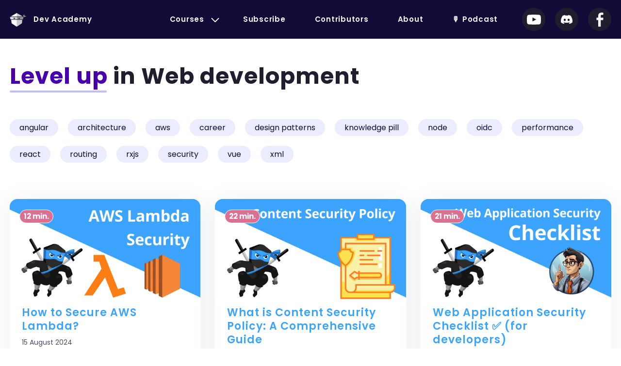

--- FILE ---
content_type: text/html;charset=UTF-8
request_url: https://dev-academy.com/
body_size: 9065
content:
<!DOCTYPE html><html lang="en" itemscope=""><head>
    <meta charset="UTF-8">
<meta name="viewport" content="width=device-width, initial-scale=1.0">
<meta http-equiv="X-UA-Compatible" content="ie=edge">
<link rel="canonical" href="https://dev-academy.com/">
    
<title>Dev-Academy.com - Web security | Testing &amp; automation | Application architecture</title>
    <link rel="preload" href="/fonts/poppins-regular.woff2" as="font" type="font/woff2" crossorigin="">
<link rel="preload" href="/fonts/poppins-medium.woff2" as="font" type="font/woff2" crossorigin="">
<link rel="preload" href="/fonts/poppins-semi-bold.woff2" as="font" type="font/woff2" crossorigin="">
<link rel="preload" href="/fonts/poppins-bold.woff2" as="font" type="font/woff2" crossorigin="">
<link rel="preload" href="/fonts/poppins-extra-bold.woff2" as="font" type="font/woff2" crossorigin="">
<link rel="preload" href="/fonts/source-code-pro.woff2" as="font" type="font/woff2" crossorigin="">
<link rel="preload" href="/fonts/icofont.woff2" as="font" type="font/woff2" crossorigin="">
    <link rel="preload" href="/css/styles.css" as="style">
<link rel="preload" href="/css/desktop.css" as="style">
<link rel="stylesheet" href="/css/styles.css">
<link rel="stylesheet" media="(min-width: 420px)" href="/css/desktop.css">
    
    
    <link rel="icon" href="/img/favicon.png">

    <meta name="description" content="Next-level in web development with angular, nodejs and more. Dev Academy is the place for full stack web developers where you will learn best practices.">
<meta property="og:type" content="website">
<meta property="og:title" content="Dev-Academy.com - Web security | Testing &amp; automation | Application architecture">
<meta property="og:url" content="https://dev-academy.com/index.html">
<meta property="og:site_name" content="Dev-Academy.com - Web security | Testing &amp; automation | Application architecture">
<meta property="og:description" content="Next-level in web development with angular, nodejs and more. Dev Academy is the place for full stack web developers where you will learn best practices.">
<meta property="og:locale" content="en_US">
<meta property="og:image" content="https://dev-academy.com/banner.png">
<meta property="article:author" content="Bartosz Pietrucha">
<meta property="article:tag" content="angular, rxjs, reactive, node, software architecture, testing, frontend, backend, fullstack web development">
<meta name="twitter:card" content="summary">
<meta name="twitter:image" content="https://dev-academy.com/banner.png">
    

<meta name="generator" content="Hexo 5.4.2"><link rel="alternate" href="/atom.xml" title="Dev-Academy.com - Web security | Testing &amp; automation | Application architecture" type="application/atom+xml">
<link rel="alternate" href="/rss2.xml" title="Dev-Academy.com - Web security | Testing &amp; automation | Application architecture" type="application/rss+xml">
</head>

<body class="">

<!-- this is a "hack" since layout property selects "landing.ejs" which does not exist... -->

    

<header class="header">
    <div class="container">
        <div class="header-bar">
            <div class="header-title">
                <a href="/" class="header-logo" data-ph="header__logo">
                    <img src="/img/dev-academy-logo.png" width="34" height="34" alt="Dev Academy Logo">
                    <span>Dev Academy</span>
                </a>
            </div>
            <a class="button button-primary header-bar-start" target="_blank" rel="noopener external nofollow noreferrer" href="https://securitystarterkit.net/?nav-button" data-ph="header__start-button_mobile">Get our Starter Kit →</a>
            <button class="header-nav-toggle" aria-label="Click here to open the mobile menu" data-ph="header-nav-toggle__button">
                <img class="header-nav-toggle-menu" src="/img/icons/menu.svg" width="24" height="24" alt="">
                <img class="header-nav-toggle-close" src="/img/icons/close.svg" width="24" height="24" alt="">
            </button>
        </div>
        <div class="header-menu">
            <nav class="header-nav">
                <ul>
                    <!-- <li class="header-nav-start"><a class="button button-primary" href="/web-security" data-ph="header__start-button_desktop">UPCOMING COHORT</a></li> -->
                    <li class="header-nav-submenu">
                        <a class="header-nav-link header-nav-link-submenu" href="#" data-ph="nav__link_academies">Courses</a>
                        <div class="header-nav-link-content">
                            <span class="header-nav-link-header border border-light border-small">Academy</span>
                            <ul>
                                <li>
                                    <a class="header-nav-link" target="_blank" href="https://courses.dev-academy.com/courses" rel="nofollow noopener">All Courses</a>
                                    <div class="header-nav-link-description">Discover all the courses at Dev Academy</div>
                                </li>
                                <li>
                                    <a class="header-nav-link" href="/web-security" rel="nofollow" data-ph="nav__link_academies_wsa">Web Security Dev Academy 🛡</a>
                                    <div class="header-nav-link-description">All you need about full-stack Web security and much more!</div>
                                </li>
                                <li>
                                    <a class="header-nav-link" target="_blank" href="https://fullstack-testing.com/" rel="nofollow noopener" data-ph="nav__link_academies_fta">Fullstack Testing Academy 🧪</a>
                                    <div class="header-nav-link-description">All you need to know about full-stack Web application testing and automation!</div>
                                </li>
                            </ul>
                        </div>
                    </li>
                    <!-- hidden for testing -->
                    <!-- <li><a class="header-nav-link" target="_blank" href="https://courses.dev-academy.com/" rel="nofollow noopener" data-ph="nav__link_courses">Courses</a></li> -->
                    <li><a class="header-nav-link" data-formkit-toggle="e4bf864ac2" target="_blank" rel="noopener external nofollow noreferrer" href="https://dev-academy.ck.page/e4bf864ac2" data-ph="nav__link_subscribe">Subscribe</a></li>
                    <li><a class="header-nav-link " href="/contributors" data-ph="nav__link_contributors">Contributors</a></li>
                    <li><a class="header-nav-link " href="/about" data-ph="nav__link_about">About</a></li>
                    <li><a class="header-nav-link " href="/podcast" data-ph="nav__link_podcast">🎙️ Podcast</a></li>
                </ul>
            </nav>
            <ul class="header-socials">
                <li>
                    <a class="header-social-link" target="_blank" href="https://www.youtube.com/channel/UCcJutJNPZVG5sbp_xaTmKEw" rel="nofollow noopener" aria-label="Go to Dev Academy Youtube channel" data-ph="nav__social-link_youtube">
                        <svg width="29" height="29" viewBox="0 0 29 29" fill="none" xmlns="http://www.w3.org/2000/svg">
                            <path d="M28.7111 8.69978C28.7111 8.69978 28.4279 6.70037 27.5557 5.82244C26.4512 4.66697 25.2164 4.66131 24.65 4.59334C20.5945 4.29881 14.5057 4.29881 14.5057 4.29881H14.4943C14.4943 4.29881 8.40547 4.29881 4.35 4.59334C3.78359 4.66131 2.54883 4.66697 1.44434 5.82244C0.57207 6.70037 0.294531 8.69978 0.294531 8.69978C0.294531 8.69978 0 11.0504 0 13.3953V15.5929C0 17.9379 0.288867 20.2885 0.288867 20.2885C0.288867 20.2885 0.57207 22.2879 1.43867 23.1658C2.54316 24.3213 3.99316 24.2816 4.63887 24.4062C6.96113 24.6271 14.5 24.6951 14.5 24.6951C14.5 24.6951 20.5945 24.6838 24.65 24.3949C25.2164 24.3269 26.4512 24.3213 27.5557 23.1658C28.4279 22.2879 28.7111 20.2885 28.7111 20.2885C28.7111 20.2885 29 17.9435 29 15.5929V13.3953C29 11.0504 28.7111 8.69978 28.7111 8.69978ZM11.5037 18.2607V10.1101L19.3371 14.1996L11.5037 18.2607Z" fill="#FFFFFF"></path>
                        </svg>
                    </a>
                </li>
                <li>
                    <a class="header-social-link" target="_blank" href="https://discord.gg/tXrGY7ca43" rel="nofollow noopener" aria-label="Go to Dev Academy Discord" data-ph="nav__social-link_discord">
                        <svg width="24" height="19" viewBox="0 0 24 19" fill="none" xmlns="http://www.w3.org/2000/svg">
                            <path d="M20.317 1.51312C18.7873 0.812761 17.147 0.296769 15.4319 0.00123971C15.4007 -0.00446392 15.3695 0.00978976 15.3534 0.0382978C15.1424 0.412697 14.9087 0.901132 14.7451 1.28504C12.9004 1.00947 11.0652 1.00947 9.25832 1.28504C9.09465 0.892598 8.85248 0.412697 8.64057 0.0382978C8.62449 0.0107409 8.59328 -0.00351276 8.56205 0.00123971C6.84791 0.295825 5.20756 0.811817 3.67693 1.51312C3.66368 1.51882 3.65233 1.52833 3.64479 1.54067C0.533392 6.17893 -0.31895 10.7032 0.0991801 15.1713C0.101072 15.1932 0.11337 15.2141 0.130398 15.2274C2.18321 16.7317 4.17171 17.6449 6.12328 18.2502C6.15451 18.2597 6.18761 18.2483 6.20748 18.2226C6.66913 17.5936 7.08064 16.9303 7.43348 16.2328C7.4543 16.1919 7.43442 16.1435 7.39186 16.1273C6.73913 15.8802 6.1176 15.579 5.51973 15.2369C5.47244 15.2094 5.46865 15.1419 5.51216 15.1096C5.63797 15.0155 5.76382 14.9176 5.88396 14.8188C5.90569 14.8007 5.93598 14.7969 5.96153 14.8083C9.88928 16.5977 14.1415 16.5977 18.023 14.8083C18.0485 14.796 18.0788 14.7998 18.1015 14.8178C18.2216 14.9167 18.3475 15.0155 18.4742 15.1096C18.5177 15.1419 18.5149 15.2094 18.4676 15.2369C17.8697 15.5856 17.2482 15.8802 16.5945 16.1264C16.552 16.1425 16.533 16.1919 16.5538 16.2328C16.9143 16.9293 17.3258 17.5926 17.7789 18.2217C17.7978 18.2483 17.8319 18.2597 17.8631 18.2502C19.8241 17.6449 21.8126 16.7317 23.8654 15.2274C23.8834 15.2141 23.8948 15.1941 23.8967 15.1723C24.3971 10.0066 23.0585 5.51946 20.3482 1.54162C20.3416 1.52833 20.3303 1.51882 20.317 1.51312ZM8.02002 12.4507C6.8375 12.4507 5.86313 11.3674 5.86313 10.037C5.86313 8.70664 6.8186 7.62336 8.02002 7.62336C9.23087 7.62336 10.1958 8.71615 10.1769 10.037C10.1769 11.3674 9.22141 12.4507 8.02002 12.4507ZM15.9947 12.4507C14.8123 12.4507 13.8379 11.3674 13.8379 10.037C13.8379 8.70664 14.7933 7.62336 15.9947 7.62336C17.2056 7.62336 18.1705 8.71615 18.1516 10.037C18.1516 11.3674 17.2056 12.4507 15.9947 12.4507Z" fill="#FFFFFF"></path>
                        </svg>
                    </a>
                </li>
                <li>
                    <a class="header-social-link" target="_blank" href="https://www.facebook.com/DevAcademyCom/" rel="nofollow noopener" aria-label="Go to Dev Academy Facebook" data-ph="nav__social-link_facebook">
                        <svg width="15" height="29" viewBox="0 0 15 29" fill="none" xmlns="http://www.w3.org/2000/svg">
                            <path d="M4.07388 29V15.3924H0.5V10.493H4.07388V6.30822C4.07388 3.01983 6.18498 0 11.0494 0C13.0189 0 14.4753 0.190095 14.4753 0.190095L14.3606 4.76531C14.3606 4.76531 12.8753 4.75075 11.2545 4.75075C9.50031 4.75075 9.21926 5.56464 9.21926 6.91548V10.493H14.5L14.2702 15.3924H9.21926V29H4.07388Z" fill="#FFFFFF"></path>
                        </svg>
                    </a>
                </li>
            </ul>
        </div>
    </div>
</header>
    <main>
        

        <!-- markdown content from .md file -->
        <div class="posts-wrapper">
    <div class="container">
        <h1 class="posts-listing-header border border-light border-large"><span>Level up</span> in Web development</h1>
        <!-- TODO Algolia search -->
        <!-- <div class="search">
    <div class="search-input-wrapper">
        <input class="search-input" type="search" placeholder="Search posts">
        <svg class="search-icon" width="18" height="18" viewBox="0 0 18 18" fill="none" xmlns="http://www.w3.org/2000/svg">
            <path d="M7.53223 14.0332C8.92969 14.0332 10.2393 13.6113 11.3291 12.8906L15.1787 16.749C15.4336 16.9951 15.7588 17.1182 16.1104 17.1182C16.8398 17.1182 17.376 16.5469 17.376 15.8262C17.376 15.4922 17.2617 15.167 17.0156 14.9209L13.1924 11.0801C13.9834 9.95508 14.4492 8.59277 14.4492 7.11621C14.4492 3.31055 11.3379 0.199219 7.53223 0.199219C3.73535 0.199219 0.615234 3.31055 0.615234 7.11621C0.615234 10.9219 3.72656 14.0332 7.53223 14.0332ZM7.53223 12.1875C4.74609 12.1875 2.46094 9.90234 2.46094 7.11621C2.46094 4.33008 4.74609 2.04492 7.53223 2.04492C10.3184 2.04492 12.6035 4.33008 12.6035 7.11621C12.6035 9.90234 10.3184 12.1875 7.53223 12.1875Z" fill="#3BA4FE"/>
        </svg>
    </div>
</div> -->
        <div class="tag-list-all">
    <ul class="tag-list" itemprop="keywords"><li class="tag-list-item"><a class="tag-list-link" href="/tags/angular/" rel="tag" data-ph="tag__link_angular">angular</a></li><li class="tag-list-item"><a class="tag-list-link" href="/tags/architecture/" rel="tag" data-ph="tag__link_architecture">architecture</a></li><li class="tag-list-item"><a class="tag-list-link" href="/tags/aws/" rel="tag" data-ph="tag__link_aws">aws</a></li><li class="tag-list-item"><a class="tag-list-link" href="/tags/career/" rel="tag" data-ph="tag__link_career">career</a></li><li class="tag-list-item"><a class="tag-list-link" href="/tags/design-patterns/" rel="tag" data-ph="tag__link_design-patterns">design patterns</a></li><li class="tag-list-item"><a class="tag-list-link" href="/tags/knowledge-pill/" rel="tag" data-ph="tag__link_knowledge-pill">knowledge pill</a></li><li class="tag-list-item"><a class="tag-list-link" href="/tags/node/" rel="tag" data-ph="tag__link_node">node</a></li><li class="tag-list-item"><a class="tag-list-link" href="/tags/oidc/" rel="tag" data-ph="tag__link_oidc">oidc</a></li><li class="tag-list-item"><a class="tag-list-link" href="/tags/performance/" rel="tag" data-ph="tag__link_performance">performance</a></li><li class="tag-list-item"><a class="tag-list-link" href="/tags/react/" rel="tag" data-ph="tag__link_react">react</a></li><li class="tag-list-item"><a class="tag-list-link" href="/tags/routing/" rel="tag" data-ph="tag__link_routing">routing</a></li><li class="tag-list-item"><a class="tag-list-link" href="/tags/rxjs/" rel="tag" data-ph="tag__link_rxjs">rxjs</a></li><li class="tag-list-item"><a class="tag-list-link" href="/tags/security/" rel="tag" data-ph="tag__link_security">security</a></li><li class="tag-list-item"><a class="tag-list-link" href="/tags/vue/" rel="tag" data-ph="tag__link_vue">vue</a></li><li class="tag-list-item"><a class="tag-list-link" href="/tags/xml/" rel="tag" data-ph="tag__link_xml">xml</a></li></ul>
</div>

        <section class="posts">
    
        <article class="post">
            <div class="post-content">
                <a href="/aws-lambda-security/" data-ph="post__link_aws-lambda-security">
                    <figure class="post-figure">
                        <picture>
                            <source srcset="/aws-lambda-security/large_banner.webp" type="image/webp">
                            <img class="post-image" src="/aws-lambda-security/large_banner.png" loading="lazy" alt="How to Secure AWS Lambda?">
                        </picture>
                        <span class="post-reading">12 min.</span>
                    </figure>
                    <header>
                        <h2 class="post-title">How to Secure AWS Lambda?</h2>
                        <div class="post-time">
                            
                                <time datetime="2024-08-15T00:00:00.000Z">15 August 2024</time>
                            
                        </div>
                    </header>
                </a>
                <footer>
                    <ul class="tag-list" itemprop="keywords"><li class="tag-list-item"><a class="tag-list-link" href="/tags/aws/" rel="tag" data-ph="tag-post__link_aws">aws</a></li><li class="tag-list-item"><a class="tag-list-link" href="/tags/security/" rel="tag" data-ph="tag-post__link_security">security</a></li></ul>
                </footer>
            </div>
        </article>
    
        <article class="post">
            <div class="post-content">
                <a href="/content-security-policy/" data-ph="post__link_content-security-policy">
                    <figure class="post-figure">
                        <picture>
                            <source srcset="/content-security-policy/large_banner.webp" type="image/webp">
                            <img class="post-image" src="/content-security-policy/large_banner.png" loading="lazy" alt="What is Content Security Policy: A Comprehensive Guide">
                        </picture>
                        <span class="post-reading">22 min.</span>
                    </figure>
                    <header>
                        <h2 class="post-title">What is Content Security Policy: A Comprehensive Guide</h2>
                        <div class="post-time">
                            
                                <time datetime="2024-06-03T00:00:00.000Z">3 June 2024</time>
                            
                        </div>
                    </header>
                </a>
                <footer>
                    <ul class="tag-list" itemprop="keywords"><li class="tag-list-item"><a class="tag-list-link" href="/tags/architecture/" rel="tag" data-ph="tag-post__link_architecture">architecture</a></li><li class="tag-list-item"><a class="tag-list-link" href="/tags/security/" rel="tag" data-ph="tag-post__link_security">security</a></li></ul>
                </footer>
            </div>
        </article>
    
        <article class="post">
            <div class="post-content">
                <a href="/web-application-security-checklist/" data-ph="post__link_web-application-security-checklist">
                    <figure class="post-figure">
                        <picture>
                            <source srcset="/web-application-security-checklist/large_banner.webp" type="image/webp">
                            <img class="post-image" src="/web-application-security-checklist/large_banner.png" loading="lazy" alt="Web Application Security Checklist ✅ (for developers)">
                        </picture>
                        <span class="post-reading">21 min.</span>
                    </figure>
                    <header>
                        <h2 class="post-title">Web Application Security Checklist ✅ (for developers)</h2>
                        <div class="post-time">
                            
                                <time datetime="2023-09-15T00:00:00.000Z">15 September 2023</time>
                            
                        </div>
                    </header>
                </a>
                <footer>
                    <ul class="tag-list" itemprop="keywords"><li class="tag-list-item"><a class="tag-list-link" href="/tags/architecture/" rel="tag" data-ph="tag-post__link_architecture">architecture</a></li><li class="tag-list-item"><a class="tag-list-link" href="/tags/security/" rel="tag" data-ph="tag-post__link_security">security</a></li></ul>
                </footer>
            </div>
        </article>
    
        <article class="post">
            <div class="post-content">
                <a href="/angular-session-storage/" data-ph="post__link_angular-session-storage">
                    <figure class="post-figure">
                        <picture>
                            <source srcset="/angular-session-storage/large_banner.webp" type="image/webp">
                            <img class="post-image" src="/angular-session-storage/large_banner.png" loading="lazy" alt="Session Storage in Angular ⏳">
                        </picture>
                        <span class="post-reading">11 min.</span>
                    </figure>
                    <header>
                        <h2 class="post-title">Session Storage in Angular ⏳</h2>
                        <div class="post-time">
                            
                                <time datetime="2023-04-07T00:00:00.000Z">7 April 2023</time>
                            
                        </div>
                    </header>
                </a>
                <footer>
                    <ul class="tag-list" itemprop="keywords"><li class="tag-list-item"><a class="tag-list-link" href="/tags/angular/" rel="tag" data-ph="tag-post__link_angular">angular</a></li></ul>
                </footer>
            </div>
        </article>
    
        <article class="post">
            <div class="post-content">
                <a href="/angular-signals/" data-ph="post__link_angular-signals">
                    <figure class="post-figure">
                        <picture>
                            <source srcset="/angular-signals/large_banner.webp" type="image/webp">
                            <img class="post-image" src="/angular-signals/large_banner.png" loading="lazy" alt="Angular Signals: Understanding a new Reactive Primitive">
                        </picture>
                        <span class="post-reading">15 min.</span>
                    </figure>
                    <header>
                        <h2 class="post-title">Angular Signals: Understanding a new Reactive Primitive</h2>
                        <div class="post-time">
                            
                                <span>Updated</span>
                                <time datetime="2023-03-25T00:00:00.000Z">25 March 2023</time>
                            
                        </div>
                    </header>
                </a>
                <footer>
                    <ul class="tag-list" itemprop="keywords"><li class="tag-list-item"><a class="tag-list-link" href="/tags/angular/" rel="tag" data-ph="tag-post__link_angular">angular</a></li><li class="tag-list-item"><a class="tag-list-link" href="/tags/performance/" rel="tag" data-ph="tag-post__link_performance">performance</a></li></ul>
                </footer>
            </div>
        </article>
    
        <article class="post">
            <div class="post-content">
                <a href="/vue-design-patterns/" data-ph="post__link_vue-design-patterns">
                    <figure class="post-figure">
                        <picture>
                            <source srcset="/vue-design-patterns/large_banner.webp" type="image/webp">
                            <img class="post-image" src="/vue-design-patterns/large_banner.png" loading="lazy" alt="Vue Design Patterns">
                        </picture>
                        <span class="post-reading">23 min.</span>
                    </figure>
                    <header>
                        <h2 class="post-title">Vue Design Patterns</h2>
                        <div class="post-time">
                            
                                <time datetime="2023-02-27T00:00:00.000Z">27 February 2023</time>
                            
                        </div>
                    </header>
                </a>
                <footer>
                    <ul class="tag-list" itemprop="keywords"><li class="tag-list-item"><a class="tag-list-link" href="/tags/architecture/" rel="tag" data-ph="tag-post__link_architecture">architecture</a></li><li class="tag-list-item"><a class="tag-list-link" href="/tags/design-patterns/" rel="tag" data-ph="tag-post__link_design-patterns">design patterns</a></li><li class="tag-list-item"><a class="tag-list-link" href="/tags/vue/" rel="tag" data-ph="tag-post__link_vue">vue</a></li></ul>
                </footer>
            </div>
        </article>
    
        <article class="post">
            <div class="post-content">
                <a href="/react-input-validation/" data-ph="post__link_react-input-validation">
                    <figure class="post-figure">
                        <picture>
                            <source srcset="/react-input-validation/large_banner.webp" type="image/webp">
                            <img class="post-image" src="/react-input-validation/large_banner.png" loading="lazy" alt="React Input Validation ✅ (easy to use)">
                        </picture>
                        <span class="post-reading">9 min.</span>
                    </figure>
                    <header>
                        <h2 class="post-title">React Input Validation ✅ (easy to use)</h2>
                        <div class="post-time">
                            
                                <time datetime="2023-02-13T00:00:00.000Z">13 February 2023</time>
                            
                        </div>
                    </header>
                </a>
                <footer>
                    <ul class="tag-list" itemprop="keywords"><li class="tag-list-item"><a class="tag-list-link" href="/tags/react/" rel="tag" data-ph="tag-post__link_react">react</a></li><li class="tag-list-item"><a class="tag-list-link" href="/tags/security/" rel="tag" data-ph="tag-post__link_security">security</a></li></ul>
                </footer>
            </div>
        </article>
    
        <article class="post">
            <div class="post-content">
                <a href="/angular-input-validation/" data-ph="post__link_angular-input-validation">
                    <figure class="post-figure">
                        <picture>
                            <source srcset="/angular-input-validation/large_banner.webp" type="image/webp">
                            <img class="post-image" src="/angular-input-validation/large_banner.png" loading="lazy" alt="Input Validation in Angular">
                        </picture>
                        <span class="post-reading">16 min.</span>
                    </figure>
                    <header>
                        <h2 class="post-title">Input Validation in Angular</h2>
                        <div class="post-time">
                            
                                <time datetime="2023-01-18T00:00:00.000Z">18 January 2023</time>
                            
                        </div>
                    </header>
                </a>
                <footer>
                    <ul class="tag-list" itemprop="keywords"><li class="tag-list-item"><a class="tag-list-link" href="/tags/angular/" rel="tag" data-ph="tag-post__link_angular">angular</a></li><li class="tag-list-item"><a class="tag-list-link" href="/tags/security/" rel="tag" data-ph="tag-post__link_security">security</a></li></ul>
                </footer>
            </div>
        </article>
    
        <article class="post">
            <div class="post-content">
                <a href="/react-firebase/" data-ph="post__link_react-firebase">
                    <figure class="post-figure">
                        <picture>
                            <source srcset="/react-firebase/large_banner.webp" type="image/webp">
                            <img class="post-image" src="/react-firebase/large_banner.png" loading="lazy" alt="Build a To-Do Application with React and Firebase">
                        </picture>
                        <span class="post-reading">26 min.</span>
                    </figure>
                    <header>
                        <h2 class="post-title">Build a To-Do Application with React and Firebase</h2>
                        <div class="post-time">
                            
                                <time datetime="2023-01-12T00:00:00.000Z">12 January 2023</time>
                            
                        </div>
                    </header>
                </a>
                <footer>
                    <ul class="tag-list" itemprop="keywords"><li class="tag-list-item"><a class="tag-list-link" href="/tags/react/" rel="tag" data-ph="tag-post__link_react">react</a></li></ul>
                </footer>
            </div>
        </article>
    
</section>

        
    <nav class="pagination">
        <span class="page-number current">1</span><a class="page-number" href="/page/2/" data-ph="page__link_2">2</a><a class="page-number" href="/page/3/" data-ph="page__link_3">3</a><span class="space">…</span><a class="page-number" href="/page/5/" data-ph="page__link_5">5</a><a class="extend next" rel="next" href="/page/2/" data-ph="page-next__link"><span class="next-icon"></span></a>
    </nav>


        <div class="post-idea-wrapper">
    <div class="post-idea">
        <img src="/img/ninja-post-idea.svg" loading="lazy" alt="">
        <h5 class="post-idea-header">Have an idea for a post?</h5>
        <a href="/contributors" class="button button-primary" data-ph="post-idea__link">Click and join us</a>
    </div>
</div>
    </div>
</div>


        
    </main>

    <footer class="footer">
    <div class="footer-navigation">
        <div class="container">
            <div class="footer-navigation-columns">
                <div class="footer-navigation-column">
                    <h4 class="border">Contact</h4>
                    <ul class="footer-navigation-contact">
                        <li>
                            <a href="https://bartosz.io" rel="noopener nofollow noreferrer" target="_blank" data-ph="footer-nav__link_contact_bartoszio">
                                <svg width="22" height="20" viewBox="0 0 22 20" fill="none" xmlns="http://www.w3.org/2000/svg">
                                    <path d="M1 5.3335C1 4.22893 1.89543 3.3335 3 3.3335H19C20.1046 3.3335 21 4.22893 21 5.3335V15.5002C21 16.6047 20.1046 17.5002 19 17.5002H3C1.89543 17.5002 1 16.6047 1 15.5002V5.3335Z" stroke="#6E7191" stroke-width="2" stroke-linejoin="round"></path>
                                    <path d="M2.42131 4.63636C1.91709 4.17416 2.24409 3.3335 2.9281 3.3335H19.0719C19.7559 3.3335 20.0829 4.17416 19.5787 4.63636L13.0272 10.6419C11.8802 11.6933 10.1198 11.6933 8.97283 10.6419L2.42131 4.63636Z" stroke="#6E7191" stroke-width="2" stroke-linejoin="round"></path>
                                </svg>
                                bartosz.io
                            </a>
                        </li>
                        <li>
                            <a href="https://twitter.com/bartosz_io" rel="noopener nofollow noreferrer" target="_blank" data-ph="footer-nav__link_contact_twitter">
                                <svg width="24" height="24" viewBox="0 0 24 24" fill="none" xmlns="http://www.w3.org/2000/svg">
                                    <path d="M7.55016 21.7502C16.6045 21.7502 21.5583 14.2469 21.5583 7.74211C21.5583 7.53117 21.5536 7.31554 21.5442 7.1046C22.5079 6.40771 23.3395 5.5445 24 4.55554C23.1025 4.95484 22.1496 5.21563 21.1739 5.32898C22.2013 4.71315 22.9705 3.74572 23.3391 2.60601C22.3726 3.1788 21.3156 3.58286 20.2134 3.80085C19.4708 3.01181 18.489 2.48936 17.4197 2.3143C16.3504 2.13923 15.2532 2.32129 14.2977 2.83234C13.3423 3.34339 12.5818 4.15495 12.1338 5.14156C11.6859 6.12816 11.5754 7.23486 11.8195 8.29054C9.86249 8.19233 7.94794 7.68395 6.19998 6.79834C4.45203 5.91274 2.90969 4.66968 1.67297 3.14976C1.0444 4.23349 0.852057 5.51589 1.13503 6.73634C1.418 7.95678 2.15506 9.02369 3.19641 9.72023C2.41463 9.69541 1.64998 9.48492 0.965625 9.10617V9.1671C0.964925 10.3044 1.3581 11.4068 2.07831 12.287C2.79852 13.1672 3.80132 13.7708 4.91625 13.9952C4.19206 14.1934 3.43198 14.2222 2.69484 14.0796C3.00945 15.0577 3.62157 15.9131 4.44577 16.5266C5.26997 17.14 6.26512 17.4808 7.29234 17.5015C5.54842 18.8714 3.39417 19.6144 1.17656 19.6109C0.783287 19.6103 0.390399 19.5861 0 19.5387C2.25286 20.984 4.87353 21.7516 7.55016 21.7502Z" fill="#6E7191"></path>
                                </svg>
                                bartosz_io
                            </a>
                        </li>
                        <li>
                            <a href="https://www.linkedin.com/in/bpietrucha/" rel="noopener nofollow noreferrer" target="_blank" data-ph="footer-nav__link_contact_linkedin">
                                <svg width="24" height="24" viewBox="0 0 48 48" fill="none" xmlns="http://www.w3.org/2000/svg">
                                    <path fill-rule="evenodd" clip-rule="evenodd" d="M24 0C10.7452 0 0 10.7452 0 24C0 37.2548 10.7452 48 24 48C37.2548 48 48 37.2548 48 24C48 10.7452 37.2548 0 24 0ZM11.5216 19.8778H16.9605V36.2196H11.5216V19.8778ZM17.3188 14.8227C17.2835 13.2204 16.1377 12 14.277 12C12.4164 12 11.2 13.2204 11.2 14.8227C11.2 16.3918 12.3805 17.6473 14.2064 17.6473H14.2412C16.1377 17.6473 17.3188 16.3918 17.3188 14.8227ZM30.3131 19.4941C33.8922 19.4941 36.5754 21.8303 36.5754 26.8497L36.5752 36.2196H31.1365V27.4767C31.1365 25.2807 30.3494 23.7822 28.3805 23.7822C26.8779 23.7822 25.9829 24.7924 25.5898 25.7682C25.446 26.1178 25.4107 26.605 25.4107 27.0934V36.22H19.9711C19.9711 36.22 20.0428 21.4117 19.9711 19.8783H25.4107V22.1929C26.1325 21.0802 27.4254 19.4941 30.3131 19.4941Z" fill="#6E7191"></path>
                                </svg>
                                B. Pietrucha
                            </a>
                        </li>
                    </ul>
                </div>
                <div class="footer-navigation-column">
                    <h4 class="border">Academy ⭐</h4>
                    <ul>
                        <li><a href="/secure-coding-training" data-ph="footer-nav__link_academies_sct">Secure Coding Training 👨‍🏫</a></li>
                        <li><a target="_blank" rel="noopener" href="https://websecurity-academy.com/" data-ph="footer-nav__link_academies_wsa">Web Security Academy 🛡</a></li>
                        <li><a target="_blank" rel="noopener external nofollow noreferrer" href="https://fullstack-testing.com/" data-ph="footer-nav__link_academies_fta">Fullstack Testing Academy 🧪</a></li>
                    </ul>
                </div>
                <div class="footer-navigation-column">
                    <h4 class="border">Courses</h4>
                    <ul>
                        <li><a target="_blank" rel="noopener" href="https://courses.dev-academy.com/p/web-security-fundamentals" data-ph="footer-nav__link_courses_wsf">Web Security Fundamentals course</a></li>
                        <li><a target="_blank" rel="noopener" href="https://courses.dev-academy.com/p/web-e2e-testing" data-ph="footer-nav__link_courses_e2e">FREE Web e2e testing course</a></li>
                    </ul>
                </div>
                <div class="footer-navigation-column">
                    <h4 class="border">Blog</h4>
                    <ul>
                        <li><a href="/tags/security/" data-ph="footer-nav__link_blog_security">Security</a></li>
                        <li><a href="/tags/architecture/" data-ph="footer-nav__link_blog_architecture">Architecture</a></li>
                        <li><a href="/tags/angular/" data-ph="footer-nav__link_blog_angular">Angular</a></li>
                    </ul>
                </div>
            </div>
        </div>
    </div>
    <div class="footer-privacy">
        <div class="container">
            <div class="footer-copyright"><span class="icofont-copyright"></span>2025 Dev-Academy.com</div>
            <ul class="footer-privacy-navigation">
                <li><a target="_blank" rel="noopener" href="https://courses.dev-academy.com/p/terms" data-ph="footer-nav__link_privacy_terms">Terms and Conditions</a></li>
                <li><a target="_blank" rel="noopener" href="https://courses.dev-academy.com/p/privacy" data-ph="footer-nav__link_privacy_policy">Privacy policy</a></li>
            </ul>
        </div>
    </div>
</footer>
    

    



    
    
    
    <!--  -->



<div data-object="overlay" class="seva-overlay formkit-overlay" style="display: none;"><div data-object="modal" class="seva-modal formkit-modal"><form action="https://app.convertkit.com/forms/1921330/subscriptions" class="seva-form formkit-form" method="post" data-sv-form="1921330" data-uid="e4bf864ac2" data-format="modal" data-version="5" data-options="{&quot;settings&quot;:{&quot;after_subscribe&quot;:{&quot;action&quot;:&quot;redirect&quot;,&quot;success_message&quot;:&quot;Success! Now CHECK your email to CONFIRM your subscription.&quot;,&quot;redirect_url&quot;:&quot;https://dev-academy.com/thank-you/&quot;},&quot;analytics&quot;:{&quot;google&quot;:null,&quot;facebook&quot;:null,&quot;segment&quot;:null,&quot;pinterest&quot;:null,&quot;sparkloop&quot;:null,&quot;googletagmanager&quot;:null},&quot;modal&quot;:{&quot;trigger&quot;:&quot;timer&quot;,&quot;scroll_percentage&quot;:&quot;70&quot;,&quot;timer&quot;:&quot;3600&quot;,&quot;devices&quot;:&quot;all&quot;,&quot;show_once_every&quot;:&quot;1&quot;},&quot;powered_by&quot;:{&quot;show&quot;:false,&quot;url&quot;:&quot;https://convertkit.com?utm_campaign=poweredby&amp;utm_content=form&amp;utm_medium=referral&amp;utm_source=dynamic&quot;},&quot;recaptcha&quot;:{&quot;enabled&quot;:false},&quot;return_visitor&quot;:{&quot;action&quot;:&quot;show&quot;,&quot;custom_content&quot;:&quot;&quot;},&quot;slide_in&quot;:{&quot;display_in&quot;:&quot;bottom_right&quot;,&quot;trigger&quot;:&quot;timer&quot;,&quot;scroll_percentage&quot;:null,&quot;timer&quot;:5,&quot;devices&quot;:&quot;all&quot;,&quot;show_once_every&quot;:15},&quot;sticky_bar&quot;:{&quot;display_in&quot;:&quot;top&quot;,&quot;trigger&quot;:&quot;timer&quot;,&quot;scroll_percentage&quot;:null,&quot;timer&quot;:5,&quot;devices&quot;:&quot;all&quot;,&quot;show_once_every&quot;:15}},&quot;version&quot;:&quot;5&quot;}">
    <div data-style="card">
        <div data-element="column" class="formkit-column formkit-column-header">
            <div class="formkit-background"></div>
            <div class="formkit-header" data-element="header">
                <h2>Subscribe to Dev <strong>Academy</strong></h2>
            </div>
        </div>
        <div data-element="column" class="formkit-column formkit-column-body">
            <div class="formkit-subheader" data-element="subheader">
                <p>Join <strong>over 6000 subscribers </strong>that receive latest knowledge and tips!</p>
            </div>
            <ul class="formkit-alert formkit-alert-error" data-element="errors" data-group="alert"></ul>
            <div data-element="fields" class="seva-fields formkit-fields">
                <div class="formkit-field">
                    <input class="formkit-input" aria-label="First Name" name="fields[first_name]" required="" placeholder="First Name" type="text">
                </div>
                <div class="formkit-field">
                    <input class="formkit-input" name="email_address" aria-label="Your email address" placeholder="Your email address" required="" type="email">
                </div>
                <button data-element="submit" class="formkit-submit formkit-submit button button-primary button-large button-block">
                    <span>Subscribe</span>
                </button>
            </div>
            <div class="formkit-guarantee" data-element="guarantee"><p>By submitting this form you agree to receive emails with news, promotions and products and you accept Privacy Policy.</p></div>
        </div>
    </div>
</form><button class="formkit-close" type="button" data-formkit-close="" aria-label="Close"><svg viewBox="0 0 24 24" style="margin: auto; font-size: inherit;" xmlns="http://www.w3.org/2000/svg" width="24" height="24" fill="currentColor"><path d="M7.53 6.47a.75.75 0 0 0-1.06 1.06L10.94 12l-4.47 4.47a.75.75 0 1 0 1.06 1.06L12 13.06l4.47 4.47a.75.75 0 1 0 1.06-1.06L13.06 12l4.47-4.47a.75.75 0 0 0-1.06-1.06L12 10.94 7.53 6.47z"></path></svg></button></div><style>.seva-overlay,
.formkit-overlay {
  overflow: auto;
  position: fixed;
  transition: opacity 0.3s ease-in;

  top: 0;
  left: 0;
  right: 0;
  bottom: 0;

  display: flex;
  flex-direction: column;
  align-items: center;
  justify-content: center;

  background: rgba(77, 77, 77, 0.8);

  z-index: 1000002;
  opacity: 0;

  &[data-active="true"] {
    opacity: 1;
  }

  [data-format="modal"] {
    display: flex !important;
  }
}

.seva-modal,
.formkit-modal {
  position: relative;
  max-height: 100%;
  min-width: 300px;
  transition: all 0.5s;

  opacity: 0;
  margin-top: -30px;

  .formkit-close {
    background: rgba(0, 0, 0, 0.12);
    border: none;
    color: #fff;
    cursor: pointer;
    font: inherit;
    font-size: 24px;
    line-height: 48px;
    margin: 8px;
    outline: none;
    opacity: 0;
    padding: 0;
    position: absolute;
    top: 0;
    right: 0;
    width: 40px;
    height: 40px;
    text-align: center;
    z-index: 1000;
    -webkit-appearance: none;
  }

  .formkit-close:hover {
    background: rgba(0, 0, 0, 0.20);
  }

  &[data-active="true"] {
    opacity: 1;
    margin-top: 0;

    .formkit-close {
      opacity: 1;
    }
  }

  &.guard {
    box-shadow: 0 0 3px 0 rgba(0, 0, 0, 0.1);
    border-radius: 8px;
  }
}

.seva-modal>iframe,
.formkit-modal>iframe {
  display: flex;
  position: relative;
  transition: all 0.5s;
  height: 100%;
  width: 100%;
  border-radius: inherit;
  border: none;
}

/*
 * Responsive styles for Recommendations
 */

.formkit-overlay {
  padding: 50px 10px;
}

.formkit-modal.guard .formkit-close {
  right: 0;
  top: -50px;
  margin-bottom: 50px;
}

@media (min-width: 640px) {
  .formkit-overlay {
    padding: 0;
  }

  .formkit-modal.guard .formkit-close {
    color: #3d3d3d;
    top: 24px;
    right: 24px;
    margin-bottom: 0;
  }
}
</style></div><script defer src="https://static.cloudflareinsights.com/beacon.min.js/vcd15cbe7772f49c399c6a5babf22c1241717689176015" integrity="sha512-ZpsOmlRQV6y907TI0dKBHq9Md29nnaEIPlkf84rnaERnq6zvWvPUqr2ft8M1aS28oN72PdrCzSjY4U6VaAw1EQ==" data-cf-beacon='{"version":"2024.11.0","token":"c6b9dd2073eb4555affb0b89af621109","r":1,"server_timing":{"name":{"cfCacheStatus":true,"cfEdge":true,"cfExtPri":true,"cfL4":true,"cfOrigin":true,"cfSpeedBrain":true},"location_startswith":null}}' crossorigin="anonymous"></script>
</body></html>

--- FILE ---
content_type: text/css; charset=UTF-8
request_url: https://dev-academy.com/css/styles.css
body_size: 9535
content:
html{line-height:1.15;-webkit-text-size-adjust:100%}body{margin:0}hr{box-sizing:content-box;height:0;overflow:visible}pre{font-family:monospace,monospace;font-size:1.6rem}abbr[title]{border-bottom:none;text-decoration:underline;text-decoration:underline dotted}code,kbd,samp{font-family:monospace,monospace;font-size:1.4rem}small{font-size:80%}sub,sup{font-size:75%;line-height:0;position:relative;vertical-align:baseline}sub{bottom:-.25rem}sup{top:-.5rem}button,input,optgroup,select,textarea{font-family:inherit;font-size:100%;line-height:1.15;margin:0}button,input{overflow:visible}button,select{text-transform:none}[type=button],[type=reset],[type=submit],button{-webkit-appearance:button}[type=button]::-moz-focus-inner,[type=reset]::-moz-focus-inner,[type=submit]::-moz-focus-inner,button::-moz-focus-inner{border-style:none;padding:0}[type=button]:-moz-focusring,[type=reset]:-moz-focusring,[type=submit]:-moz-focusring,button:-moz-focusring{outline:1px dotted ButtonText}fieldset{padding:.35rem .75rem .625rem}legend{box-sizing:border-box;display:table;max-width:100%;padding:0;white-space:normal}progress{vertical-align:baseline}[type=number]::-webkit-inner-spin-button,[type=number]::-webkit-outer-spin-button{height:auto}[type=search]{-webkit-appearance:textfield;outline-offset:-2px}[type=search]::-webkit-search-decoration{-webkit-appearance:none}::-webkit-file-upload-button{-webkit-appearance:button;font:inherit}details{display:block}summary{display:list-item}*,::after,::before{box-sizing:border-box}a{text-decoration:none;color:inherit;cursor:pointer}button{background-color:transparent;color:inherit;border-width:0;padding:0;cursor:pointer}figure{margin:0}input::-moz-focus-inner{border:0;padding:0;margin:0}dd,ol,ul{margin:0;padding:0;list-style:none}h1,h2,h3,h4,h5,h6{margin:0;font-size:inherit;font-weight:inherit}p{margin:0}cite{font-style:normal}fieldset{border-width:0;padding:0;margin:0}@keyframes shake{0%{transform:translate(1px,1px) rotate(0)}10%{transform:translate(-1px,-2px) rotate(-2deg)}20%{transform:translate(-4px,0) rotate(1deg)}30%{transform:translate(3px,2px) rotate(0)}40%{transform:translate(1px,-2px) rotate(2deg)}50%{transform:translate(-1px,2px) rotate(-3deg)}60%{transform:translate(-4px,1px) rotate(0)}70%{transform:translate(4px,1px) rotate(-3deg)}80%{transform:translate(-2px,-1px) rotate(3deg)}90%{transform:translate(1px,2px) rotate(1deg)}100%{transform:translate(0,0) rotate(0)}}@keyframes fadeInLeft{from{visibility:visible;opacity:0;transform:translate3d(-100%,0,0)}to{opacity:1;transform:translate3d(0,0,0)}}@keyframes fadeInRight{from{opacity:0;transform:translate3d(100%,0,0)}to{opacity:1;transform:translate3d(0,0,0)}}@keyframes boxShadow{to{box-shadow:0 0 0 1.5rem rgba(0,0,0,.01)}}@keyframes fadeIn{from{opacity:0;visibility:visible}to{opacity:1;visibility:visible}}.animation-fade-in{animation-name:fadeIn;animation-duration:.3s}.animation-fade-in-left{visibility:visible!important;animation-name:fadeInLeft;animation-duration:1s}.animation-fade-in-right{visibility:visible!important;animation-name:fadeInRight;animation-duration:1s}@keyframes ripples{to{box-shadow:0 0 0 15px rgba(0,0,0,.01)}}.animation-ripples{animation-name:ripples;animation-duration:1s;animation-iteration-count:infinite}@font-face{font-family:Poppins;font-style:normal;font-weight:400;font-display:swap;src:url("../fonts/poppins-regular.woff2") format("woff2");unicode-range:U+0000-00FF,U+0131,U+0152-0153,U+02BB-02BC,U+02C6,U+02DA,U+02DC,U+2000-206F,U+2074,U+20AC,U+2122,U+2191,U+2193,U+2212,U+2215,U+FEFF,U+FFFD}@font-face{font-family:Poppins;font-style:normal;font-weight:500;font-display:swap;src:url("../fonts/poppins-medium.woff2") format("woff2");unicode-range:U+0000-00FF,U+0131,U+0152-0153,U+02BB-02BC,U+02C6,U+02DA,U+02DC,U+2000-206F,U+2074,U+20AC,U+2122,U+2191,U+2193,U+2212,U+2215,U+FEFF,U+FFFD}@font-face{font-family:Poppins;font-style:normal;font-weight:600;font-display:swap;src:url("../fonts/poppins-semi-bold.woff2") format("woff2");unicode-range:U+0000-00FF,U+0131,U+0152-0153,U+02BB-02BC,U+02C6,U+02DA,U+02DC,U+2000-206F,U+2074,U+20AC,U+2122,U+2191,U+2193,U+2212,U+2215,U+FEFF,U+FFFD}@font-face{font-family:Poppins;font-style:normal;font-weight:700;font-display:swap;src:url("../fonts/poppins-bold.woff2") format("woff2");unicode-range:U+0000-00FF,U+0131,U+0152-0153,U+02BB-02BC,U+02C6,U+02DA,U+02DC,U+2000-206F,U+2074,U+20AC,U+2122,U+2191,U+2193,U+2212,U+2215,U+FEFF,U+FFFD}@font-face{font-family:Poppins;font-style:normal;font-weight:800;font-display:swap;src:url("../fonts/poppins-extra-bold.woff2") format("woff2");unicode-range:U+0000-00FF,U+0131,U+0152-0153,U+02BB-02BC,U+02C6,U+02DA,U+02DC,U+2000-206F,U+2074,U+20AC,U+2122,U+2191,U+2193,U+2212,U+2215,U+FEFF,U+FFFD}@font-face{font-family:'Source Code Pro';font-style:normal;font-weight:400;font-display:swap;src:url("../fonts/source-code-pro.woff2") format("woff2");unicode-range:U+0000-00FF,U+0131,U+0152-0153,U+02BB-02BC,U+02C6,U+02DA,U+02DC,U+2000-206F,U+2074,U+20AC,U+2122,U+2191,U+2193,U+2212,U+2215,U+FEFF,U+FFFD}@font-face{font-family:IcoFont;font-weight:400;font-display:swap;src:url("../fonts/icofont.woff2") format("woff2")}html{scroll-behavior:smooth;font-size:62.5%}::-webkit-scrollbar{width:1rem;height:1rem;background-color:#f7f7fc}::-webkit-scrollbar-thumb{background:#d9d9d9;border-radius:.8rem}body{font-size:1.6rem;font-weight:400;line-height:1.6;color:#151515;font-family:Poppins,sans-serif;-webkit-font-smoothing:antialiased;-moz-osx-font-smoothing:grayscale;padding-top:7rem;overflow-x:hidden}body ::selection{color:#f7f7fc;background:#181818}a{display:inline;color:#3ba4fe;transition:color .3s ease-in-out;word-break:break-word}a:hover{color:#8de9ff}.container{width:100%;padding-right:2rem;padding-left:2rem;margin-right:auto;margin-left:auto}.center{text-align:center}.right{text-align:right}.hidden{visibility:hidden}picture{display:flex;flex-direction:column}p{padding-bottom:3.2rem;line-height:2.8rem;letter-spacing:.075rem}.bold,strong{font-weight:700}img{display:inline-flex;max-width:100%}h1,h2,h3,h4,h5,h6{line-height:1.3;font-weight:700;margin-bottom:3rem;letter-spacing:.1rem}h1{font-size:3.2rem}h2{font-size:2.4rem}h3{font-size:2rem}h4,h5,h6{font-size:2rem}main{background-color:#fff}figure.csp pre{white-space:pre-wrap;word-wrap:break-word}code{overflow-wrap:break-word;padding:.2em;font-size:.875em;background:#e3e8f4;border-radius:.5rem;color:#130b37}blockquote{font-size:1.6rem;margin:0 0 6rem;padding:1rem 0 1rem 3rem;position:relative}blockquote:before{content:'';position:absolute;top:0;left:0;width:.4rem;background-color:#cbceff;display:flex;height:100%;border-radius:4rem}blockquote p{padding-bottom:0}input[type=search]::-webkit-search-cancel-button,input[type=search]::-webkit-search-decoration,input[type=search]::-webkit-search-results-button,input[type=search]::-webkit-search-results-decoration{appearance:none}[class^=icofont-]{font-family:IcoFont;speak:none;font-style:normal;font-weight:400;font-variant:normal;text-transform:none;white-space:nowrap;word-wrap:normal;direction:ltr;line-height:1;-webkit-font-feature-settings:'liga';-webkit-font-smoothing:antialiased}.icofont-copyright:before{content:"\eef3"}.icofont-twitter:before{content:"\ed7a"}.icofont-facebook:before{content:"\ed37"}.icofont-chat:before{content:"\eed5"}.icofont-navigation-menu:before{content:"\efa2"}.icofont-close:before{content:"\eee4"}.icofont-curved-double-left:before{content:"\ea71"}.icofont-curved-double-right:before{content:"\ea72"}.icofont-arrow-left:before{content:"\ea5c"}.icofont-heart:before{content:"\ef45"}.icofont-github:before{content:"\ed3e"}.icofont-linkedin:before{content:"\ed4d"}.icofont-web:before{content:"\f028"}.formkit-modal{background-color:#eff0f7;border-radius:1rem;max-width:45rem!important;width:100%!important}.formkit-modal p{padding-bottom:0}.formkit-column-header{background-color:#4700ab;padding:6rem 3rem 3rem;border-radius:1rem 1rem 0 0}.formkit-column-header h2{margin:0;color:#fff}.formkit-column-body{padding:3rem 3rem 1rem}.formkit-subheader p{text-align:center}.formkit-input{color:#333842;border:.1rem solid #f7f7fc;border-radius:.4rem;padding:1.5rem 2rem;width:100%}.formkit-field{margin-bottom:1rem}.formkit-guarantee{font-size:1.2rem}.formkit-guarantee p{line-height:1.5}.formkit-submit{margin-top:1rem;margin-bottom:3rem}.formkit-close{position:absolute!important;right:1rem!important;top:1rem!important}.formkit-alert-error{color:#dc4b4b;margin-bottom:1rem}.formkit-alert-error li{border:.1rem solid #dc4b4b;background:#fde8e2;border-radius:.4rem;padding:1rem 2rem}.ck-visible .seva-overlay{display:block!important;position:static;opacity:1;max-width:100%!important;z-index:100;background:0 0}.ck-visible .formkit-overlay [data-format=modal],.ck-visible .seva-overlay [data-format=modal]{display:block!important}.ck-visible .formkit-modal .formkit-close,.ck-visible .seva-modal .formkit-close{display:none}.ck-visible .formkit-modal{margin:0!important;min-width:auto;max-width:none!important;opacity:1;background-color:transparent}.ck-visible .formkit-guarantee{display:none}.ck-visible .formkit-column-header{display:none}.ck-visible .formkit-column-body{padding:0}.ck-visible .formkit-subheader{display:none}.ck-visible .formkit-input{border-radius:.8rem}.ck-visible .formkit-field{margin-bottom:1.5rem}.highlight{margin:0 0 6rem;padding:1.5rem 2rem;background:#2e2e2e;border-radius:.8rem;overflow:auto;color:#fcfcfc;line-height:2.5rem}.highlight figcaption{text-align:center;font-weight:700;font-style:italic;margin-bottom:12px}.highlight pre{font-family:"Source Code Pro",monospace;border:none;margin:0;padding:0}.highlight .gutter pre{text-align:right;padding-right:20px;color:#666;font-size:.85em}.highlight .line{line-height:2.5rem;color:#bbb}.highlight .line.marked{background:#9a99ad}pre .comment,pre .title{color:#999}pre .attribute,pre .css .class,pre .css .id,pre .css .pseudo,pre .html .doctype,pre .regexp,pre .ruby .constant,pre .tag,pre .variable,pre .xml .doctype,pre .xml .pi,pre .xml .tag .title{color:#f2777a}pre .built_in,pre .constant,pre .literal,pre .number,pre .params,pre .preprocessor{color:#f99157}pre .class,pre .css .rules .attribute,pre .ruby .class .title{color:#9c9}pre .header,pre .inheritance,pre .string,pre .value,pre .xml .cdata{color:#9c9}pre .css .hexcolor{color:#6cc}pre .function,pre .javascript .title{color:#69c}pre .javascript .function,pre .keyword{color:#c9c}#CybotCookiebotDialog{padding-bottom:20px!important}#CybotCookiebotDialog h2{margin-bottom:0!important}.CybotCookiebotScrollContainer{padding:0!important}#CybotCookiebotDialogHeaderLogosWrapper{display:none!important}.CybotCookiebotDialogBodyButton{width:150px!important;margin-right:.5em!important}#CybotCookiebotDialogBodyButtonsWrapper{flex-direction:row-reverse!important}.CybotCookiebotDialogBodyBottomWrapper{display:none!important}.academy-contributor-wrapper{background-color:#f7f7fc;padding:5rem 0 7rem}.academy-contributor-image{max-width:26rem;height:auto;margin:0 auto 3rem}.academy-contributor-text p{font-size:1.6rem;line-height:2.4rem}.academy-contributor-text-header{font-size:3.6rem;line-height:4.8rem;font-weight:400;letter-spacing:.1rem;margin-bottom:2rem}.academy-contributor-text-header span{font-weight:700}.academy-founder-signature{display:flex;flex-direction:column;align-items:flex-end}.academy-founder-signature-image{max-width:19.1rem;margin-top:1rem;height:auto}.academy-destination-info-center{display:none}.academy-destination{padding:8rem 0 4rem}.academy-destination h2{font-size:3.6rem;line-height:4.4rem;margin-bottom:2rem;text-align:center}.academy-destination p{line-height:2.4rem}.academy-destination-info-image{height:auto}.academy-ninja-levitation{animation:levitation 5s ease-in-out infinite}.academy-courses-wrapper{background-color:#ebecfe}.academy-courses-wrapper,.academy-user-goals-wrapper{padding:7rem 0 9rem}.academy-courses-wrapper h2,.academy-user-goals-wrapper h2{font-size:3.6rem;line-height:4.4rem;margin-bottom:2rem;text-align:center}.academy-courses-wrapper p,.academy-user-goals-wrapper p{text-align:center;line-height:2.4rem}.academy-course-image{display:inline-flex}.academy-course{background-color:#fff;padding:1.5rem 1.5rem 1rem;border:.1rem solid #cbceff;border-radius:1.5rem;margin-bottom:2.5rem}.academy-course.academy-course-promo{position:relative}.academy-course.academy-course-promo:before{content:'promo!';display:inline-flex;font-size:1.6rem;color:#fff;border-radius:5rem;background-color:#07942e;padding:.8rem 1.6rem;position:absolute;top:2.5rem;right:1.5rem;line-height:120%}.academy-course.academy-course-promo .academy-course-info-right{justify-content:space-between;align-items:center}.academy-course-image{margin-bottom:1.5rem;flex-shrink:0}.academy-course-image picture{display:inline-flex;flex-direction:row}.academy-course-image img{border-radius:.8rem;height:auto}.academy-course-info-right{display:flex;justify-content:flex-end;margin-top:1.5rem}.academy-course-text-header{font-size:1.8rem;line-height:120%;font-weight:600;text-decoration:underline;margin-bottom:1rem}.academy-course-text a{color:#1f1d2e}.academy-course-text a:hover{color:#3ba4fe}.academy-course-text-content{font-size:1.4rem;line-height:1.8rem}.academy-course-arrow{padding:.5rem 1rem}.academy-course-price-old{text-decoration:line-through;color:#a0a3bd;padding-right:.4rem}.academy-course-price{font-size:1.6rem;display:flex;flex-shrink:0}.academy-course-price-current{font-weight:600}.academy-courses-button{padding-top:2.5rem}.academy-courses-button .button{display:flex}.academy-user-goals{display:flex;justify-content:center;column-gap:1.5rem}.academy-user-goal{flex-basis:100%;max-width:25rem;opacity:.5;position:relative;transition:opacity .3s ease-in-out}.academy-user-goal h3{font-size:1.4rem;letter-spacing:0;color:#4e4b66;font-weight:500;margin-bottom:2rem;min-height:5rem;display:flex;align-items:flex-end;justify-content:center;text-align:center;padding-bottom:1rem;position:relative;transition:color .3s ease-in-out}.academy-user-goal h3:after{content:'';width:100%;display:flex;position:absolute;left:0;bottom:0;border-radius:3rem;height:.3rem;background-color:#4e4b66;transition:background-color .3s ease-in-out}.academy-user-goal.active{opacity:1}.academy-user-goal.active h3{font-weight:600}.academy-user-goal.active .academy-user-goal-image{transform:scale(1.2) translateY(1rem)}.academy-user-goal.active .academy-user-goal-image{animation:levitation 5s ease-in-out infinite}.academy-user-goal.active[data-academy=web-security-academy] h3{color:#4700ab}.academy-user-goal.active[data-academy=web-security-academy] h3:after{background-color:#4700ab}.academy-user-goal.active[data-academy=web-security-academy] .academy-user-goal-image:after{background-color:#4700ab}.academy-user-goal.active[data-academy=testing-academy] h3{color:#07942e}.academy-user-goal.active[data-academy=testing-academy] h3:after{background-color:#07942e}.academy-user-goal.active[data-academy=testing-academy] .academy-user-goal-image:after{background-color:#07942e}.academy-user-goal.active[data-academy=dev-academy] h3{color:#3ba4fe}.academy-user-goal.active[data-academy=dev-academy] h3:after{background-color:#3ba4fe}.academy-user-goal.active[data-academy=dev-academy] .academy-user-goal-image:after{background-color:#3ba4fe}.academy-user-goal:hover{cursor:pointer}.academy-user-goal:hover:not(.active){opacity:1}.academy-user-goal:hover:not(.active)[data-academy=web-security-academy] h3{color:#4700ab}.academy-user-goal:hover:not(.active)[data-academy=web-security-academy] h3:after{background-color:#4700ab}.academy-user-goal:hover:not(.active)[data-academy=dev-academy] h3{color:#3ba4fe}.academy-user-goal:hover:not(.active)[data-academy=dev-academy] h3:after{background-color:#3ba4fe}.academy-user-goal:hover:not(.active)[data-academy=testing-academy] h3{color:#07942e}.academy-user-goal:hover:not(.active)[data-academy=testing-academy] h3:after{background-color:#07942e}.academy-user-goal-image:after{content:'';display:block;width:50%;height:50%;position:absolute;top:50%;left:50%;margin-top:-25%;margin-left:-25%;filter:blur(4.5rem);border-radius:20rem}.academy-user-goal-image picture{position:relative;z-index:100}.academy-user-goal-image img{height:auto}.academy-user-goal-content{display:none;padding-top:6rem;flex-direction:column;position:relative}.academy-user-goal-content.active{display:flex}.academy-user-goal-content.academy-user-goal-content-with-chip{padding-top:15rem}.academy-user-goal-content .chip{position:absolute;right:0;top:6rem}.academy-user-goal-content[data-academy=web-security-academy] .academy-user-goal-content-header-motive{color:#4700ab}.academy-user-goal-content[data-academy=web-security-academy] .academy-user-goal-content-subheader{color:#4700ab}.academy-user-goal-content[data-academy=testing-academy] .border:after{background-color:#07942e}.academy-user-goal-content[data-academy=testing-academy] .academy-user-goal-content-header-motive{color:#07942e}.academy-user-goal-content[data-academy=testing-academy] .academy-user-goal-content-subheader{color:#07942e}.academy-user-goal-content[data-academy=dev-academy] .border:after{background-color:#3ba4fe}.academy-user-goal-content[data-academy=dev-academy] .academy-user-goal-content-header-motive{color:#3ba4fe}.academy-user-goal-content[data-academy=dev-academy] .academy-user-goal-content-subheader{color:#3ba4fe}.academy-user-goal-info-image{margin-bottom:2rem}.academy-user-goal-info-image img{width:100%;height:auto;max-width:59.2rem}.academy-user-goal-content-header{font-size:3.6rem;letter-spacing:0;margin-bottom:2rem}.academy-user-goal-content-header:after{opacity:.2}.academy-user-goal-content-subheader{font-size:3.2rem;font-weight:500;letter-spacing:0;margin-bottom:2rem}.academy-user-goals-content .academy-user-goal-content-text{text-align:left}.academy-user-goal-content-text{font-size:1.6rem}.academy-user-goal-join{padding-top:1.5rem}.academy-user-goal-join .button{width:100%}.academy-user-goal-info{display:flex;flex-direction:column;align-items:center}.academy-user-goal-info-boxes{width:100%}.academy-feedback-wrapper{background-color:#f7f7fc;padding:9rem 0 10rem}.academy-feedback-wrapper h2{font-size:3.6rem;line-height:4.4rem;margin-bottom:2rem;text-align:center}.academy-feedback-wrapper p{text-align:center;line-height:2.4rem}.academy-feedback{box-shadow:0 .5rem 5rem rgba(0,67,86,.08);border-radius:.8rem;min-height:20rem;padding:1rem;display:flex;flex-direction:column;flex-basis:100%;align-items:center;justify-content:center;background-color:#fff}.academy-feedback img{display:flex;height:auto}.academy-community{padding:10rem 0}.academy-community h2{text-transform:uppercase;font-size:4.6rem}.academy-community .container{position:relative}.academy-community-left{position:relative;z-index:100}.academy-community-bulb-image{position:absolute;left:-20rem;top:15rem}.academy-community-image{position:relative;margin-bottom:4rem;height:auto}.academy-community-buttons .button{display:flex;margin-bottom:2rem}.academy-special-offer{background-color:#e8ebf7;padding:3rem 0;border-radius:.8rem;display:flex;justify-content:center}.academy-special-offer figure{display:inline-flex}.academy-special-offer a{display:inline-flex}.academy-special-offer-wrapper{padding-bottom:6rem;position:relative}.academy-special-offer-wrapper .chip{position:absolute;top:-6rem;left:0}.academy-special-offer-link{position:relative}.academy-special-offer-link .button{position:absolute;bottom:1rem;left:50%;transform:translateX(-50%)}.academy-special-offer-link:hover .button{color:#4700ab;background-color:#cbceff}.academy-benefits{padding:7rem 0 15rem}.academy-benefits h2{font-size:3.6rem;line-height:4.4rem;margin-bottom:2rem}.academy-benefits h3{font-size:2.4rem}.academy-benefits p{line-height:2.4rem}.academy-benefits-image{display:inline-flex}.academy-benefits-image picture{display:inline-flex}.academy-benefits-image img{height:auto}.academy-blog{background-color:#f7f7fc;padding:8rem 0 10rem}.academy-blog h2{font-size:3.6rem;line-height:4.4rem;margin-bottom:2rem;text-align:center}.academy-blog p{line-height:2.4rem;text-align:center}.academy-blog .post-title{padding-bottom:3rem;text-align:inherit;font-size:inherit;line-height:inherit;margin-bottom:0;padding-top:2rem}.academy-blog .post{box-shadow:none}.academy-blog .post-content header{padding:0}.academy-blog-link{display:flex;justify-content:center}.academy-hero-wrapper{position:relative;background-color:#130b37}.academy-hero{padding-bottom:9rem}.academy-hero h1{font-size:4.6rem;line-height:120%;color:#f7f7fc;margin-bottom:2rem}.academy-hero p{color:#f7f7fc;font-size:2.2rem;line-height:120%;padding-bottom:2rem}.academy-hero .container{z-index:100;position:relative}.academy-hero-left{padding-top:5rem}.academy-hero-wave{position:absolute;top:100%;left:0;width:100%}.academy-hero-right figure,.academy-hero-right picture,.academy-trustpilot figure,.academy-trustpilot picture{display:inline-flex}.academy-hero-right-image{max-width:60rem;width:34rem;position:absolute;height:auto;bottom:-16rem;left:50%;z-index:100;transform:translateX(-50%)}.academy-trustpilot{padding-bottom:3rem;position:relative;z-index:100}.academy-trustpilot-image{width:100%;height:auto;max-height:5rem}.academy-trustpilot-score{color:#f3f3f3;font-size:1.4rem;padding-top:1rem}@keyframes levitation{0%{filter:drop-shadow(0 5px 15px 0px rgba(0, 0, 0, .6));transform:translatey(0)}50%{filter:drop-shadow(0 25px 15px 0px rgba(0, 0, 0, .2));transform:translatey(-13px)}100%{filter:drop-shadow(0 5px 15px 0px rgba(0, 0, 0, .6));transform:translatey(0)}}.thank-you .thank-you-wrapper{text-align:center}.thank-you .thank-you-wrapper img{margin:0 auto}.thank-you .thank-you-highlighted{color:#610bef}.thank-you .thank-you-information{display:none}.thank-you .container{margin:0 auto;padding:20px}.thank-you .mw-560{max-width:560px}.thank-you p{font-size:1.2em}.progress{position:relative;height:21px;background:#a09b9b;border-radius:100px;overflow:hidden;border:2px solid #a09b9b;margin-left:auto;margin-right:auto;margin-bottom:55px}.progress_bar{transform:skewX(-40deg);transform-origin:bottom;padding-right:45%;margin-left:-30px;position:absolute;top:0;left:0;width:100%;height:100%;background-color:#5416b2;background-clip:content-box;border-top-left-radius:10px;border-bottom-left-radius:100px;animation-name:loading;animation-duration:10s;animation-iteration-count:infinite;animation-timing-function:linear}@keyframes loading{0%{padding-right:45%}to{padding-right:5%}}.article ol,.article ul{margin-bottom:2rem;padding-left:2rem}.article ol{list-style:decimal}.article ul{list-style:disc}.article .article-share-list{list-style:none;padding:0;margin-bottom:1rem}.article .contributor-academies{display:flex;flex-direction:column;list-style-type:none;padding:0;margin-bottom:0;flex-wrap:wrap}.article .contributor-academies li{margin-right:1rem;padding-bottom:.5rem}.article-hero{margin:auto;width:100%;aspect-ratio:1}.article-header,.podcast-header{padding-top:2rem;background-color:#130b37}.article-header h1,.podcast-header h1{padding-top:25px;font-weight:800;color:#fcfcfc;font-size:3.2rem}.article-avatar{width:6rem;height:6rem;border-radius:50%}.podcast-speakers{display:flex;flex-direction:column}.article-contributor,.podcast-guest,.podcast-host{display:flex;align-items:center;padding-bottom:2rem}.article-date{color:#f7f7fc;font-weight:600;font-size:1.4rem;text-transform:capitalize}.article-details,.podcast-details{display:flex;flex-direction:column}.article-contributor-info,.podcast-guest-info{display:flex;flex-direction:column;padding-left:1.5rem}.article-contributor-name,.podcast-guest-name{font-weight:600;font-size:1.6rem;color:#f7f7fc;padding-bottom:.5rem}.podcast-guest-bio{color:#eff0f7}.article-meta{padding-bottom:2rem}.article-share{display:flex;flex-direction:column;align-items:center;padding-bottom:4rem}.article-share .text{font-size:1.3rem;font-weight:500}.article-share-list{display:flex}.article-share-list a{display:inline-flex;padding:1rem}.article-comments{padding-bottom:6rem}.article-sidebar{display:none}.article-content-wrapper{padding-top:2rem}.article-content-wrapper ol li,.article-content-wrapper ul li{padding-top:.5rem}.article-content{overflow:hidden}.article-content h1 span[id],.article-content h2 span[id],.article-content h3 span[id],.article-content h4 span[id],.article-content h5 span[id],.article-content h6 span[id]{scroll-margin-top:10rem}.article-content>ol,.article-content>ul{margin-bottom:6rem}.article-content picture:first-of-type img{margin-top:0}.article-content img{margin:2rem auto 5rem;display:block;border-radius:.8rem}.article-content a:hover{color:#3ba4fe;text-decoration:underline}.article-page{padding:3rem 0}.podcasts,.posts{padding-bottom:3rem}@media (min-width:650px){.podcasts,.posts{display:grid;grid-template-columns:repeat(2,1fr);gap:3rem}}.podcast,.post{margin-bottom:3rem;box-shadow:0 .4rem 5rem rgba(0,67,86,.08);border-radius:1.6rem}@media (min-width:650px){.podcast,.post{margin-bottom:0}}.podcast{padding-bottom:1.5rem}.podcast-figure,.post-figure{position:relative}.podcast-duration,.post-reading{position:absolute;color:#fff;top:22px;left:20px;font-weight:700;border:1px solid #fff;border-radius:20px;padding:1px 8px;background:#db7093;font-size:1.5rem}.podcast-duration{top:unset;bottom:1.5rem}.podcast-image,.post-image{border-radius:1.6rem;width:100%;aspect-ratio:1.7734}.podcast-image{border-bottom-left-radius:0;border-bottom-right-radius:0}.podcast-content header,.post-content header{padding:0 2.5rem}.podcast-content footer,.post-content footer{padding:2.5rem 2.5rem 1rem}.podcast-content a,.post-content a{display:block}.podcast-content a:hover .post-title,.post-content a:hover .post-title{color:#1f1d2e}.podcast-time,.post-time{color:#4e4b66;font-size:1.4rem;display:flex;padding-top:.8rem}.podcast-time span,.post-time span{padding-right:.6rem}.podcast-title,.post-title{color:#3ba4fe;margin-bottom:0;transition:color .3s ease-in-out;font-weight:600;font-size:2.2rem}.podcast-title:hover,.post-title:hover{color:#1f1d2e}.podcast-title{margin-top:2rem}.podcast-listing-header{padding-bottom:5rem}.posts-listing-header{font-size:4.6rem;color:#1f1d2e;line-height:5.5rem;padding-top:5rem}.posts-listing-header span{color:#4700ab}.post-idea{text-align:center;background-color:#f7f7fc;border-radius:.8rem;padding:5rem 0;margin-top:4rem}.post-idea-wrapper{padding-bottom:8rem}.post-idea-header{font-size:2.2rem;font-weight:400;color:#4e4b66;letter-spacing:0;margin-top:1rem;margin-bottom:2rem}.article-toc{display:none}.podcast-hero{width:100%;background:linear-gradient(to right,#9e68f8,#301c8c);text-align:center;color:#fcfcfc;padding:20px;margin:5rem 0;border-radius:1rem}.podcast-hero-header{font-size:3em;margin-bottom:.5em;text-shadow:2px 2px 8px #000}.podcast-hero-description{font-size:1em;margin-bottom:30px}.podcast-hero-buttons a{display:inline-block;padding:10px 20px;margin:0 10px 10px;text-decoration:none;color:#fcfcfc;border-radius:10px}.podcast-hero-buttons a:hover{transform:scale(1.1);transition:transform .3s ease-in-out}.podcast-hero-buttons a.apple{background:linear-gradient(145deg,#d3d3d3,#a6a6a6,#8b8b8b);color:#000}.podcast-hero-buttons a.spotify{background:linear-gradient(145deg,#1db954,#1ed760,#1aa34a);color:#fff}.podcast-hero-buttons a.youtube{background:linear-gradient(145deg,red,#c70000,#a30000);color:#fff}.podcast-hero-buttons a.rss{background:linear-gradient(145deg,orange,#cc8400,#b37400);color:#fff}.contributors-list{display:grid;grid-template-columns:repeat(1,1fr);gap:3rem;margin-top:3rem;margin-bottom:5rem}.contributor{background:#fff;box-shadow:0 0 5rem rgba(0,67,86,.08);border-radius:2rem;padding:2.5rem;border:.1rem solid #ebecfe}.contributor .contributor-contribution{padding-bottom:0}.contributor .contributor-contribution-level{font-size:1.2rem}.contributor .contributor-contribution-level span:after{display:none}.contributor .contributor-contribution-level.contributor-contribution-level-highlighted.contributor-contribution-level-advanced span:nth-child(2),.contributor .contributor-contribution-level.contributor-contribution-level-highlighted.contributor-contribution-level-beginner span:first-child,.contributor .contributor-contribution-level.contributor-contribution-level-highlighted.contributor-contribution-level-expert span:nth-child(3){font-size:1.4rem}.contributor-header{display:flex;border-radius:.3rem;padding-bottom:2rem;flex-direction:column;align-items:center}.contributor-header img{max-width:13rem;border-radius:50%;margin-bottom:2.5rem}.contributor-header .contributor-academies{display:flex;flex-direction:column}.contributor-header .contributor-academies li{padding-bottom:.5rem}.contributor-header .contributor-academies a{color:#4e4b66}.contributor-header .contributor-academies a:hover{color:#3ba4fe}.contributor-header-link{color:#3ba4fe}.contributor-header-link:hover{color:#3ba4fe;text-decoration:underline}.contributor-name{margin-bottom:.5rem;letter-spacing:0;font-weight:600;font-size:2.2rem}.contributor-description{padding-bottom:3rem;line-height:2.4rem;font-size:1.8rem}.contributor-header .contributor-specs{display:none}.contributor-hidden{display:none}.contributor-load-more{display:flex;justify-content:center;margin-bottom:3rem}.contributor-contribution{padding-bottom:3rem}.contributor-contribution-level{display:grid;grid-template-columns:repeat(3,1fr);gap:.2rem;text-align:center;font-size:1.4rem;color:#c7ddff;text-transform:uppercase;font-weight:600}.contributor-contribution-level span{line-height:2.8rem;position:relative}.contributor-contribution-level span:before{content:'';display:block;width:100%;height:.6rem;background-color:#f7f7fc;margin-bottom:.5rem}.contributor-contribution-level span:after{content:'';display:block;width:5.4rem;height:5.4rem;position:absolute;top:0;left:50%;margin-top:-2rem;margin-left:-2rem;filter:blur(4.5rem);border-radius:20rem;background:#7eb2ff}.contributor-contribution-level span:first-child:before{border-top-left-radius:.4rem;border-bottom-left-radius:.4rem}.contributor-contribution-level span:last-child:before{border-top-right-radius:.4rem;border-bottom-right-radius:.4rem}.contributor-contribution-level-beginner span:first-child:before{background:linear-gradient(90deg,#4495da,#7477b3)}.contributor-contribution-level-advanced span:first-child:before{background:linear-gradient(90deg,#4495da,#7477b3)}.contributor-contribution-level-advanced span:nth-child(2):before{background:linear-gradient(90deg,#7477b3,#7978df)}.contributor-contribution-level-expert span:first-child:before{background:linear-gradient(90deg,#4495da,#7477b3)}.contributor-contribution-level-expert span:nth-child(2):before{background:linear-gradient(90deg,#7477b3,#7978df)}.contributor-contribution-level-expert span:nth-child(3):before{background:linear-gradient(90deg,#7978df,#7a5ed5)}.contributor-contribution-level-highlighted{color:#4e4b66}.contributor-contribution-level-highlighted span:before{height:1.6rem}.contributor-contribution-level-highlighted span:after{display:none}.contributor-contribution-level-highlighted span:first-child:before{border-top-left-radius:10rem;border-bottom-left-radius:10rem}.contributor-contribution-level-highlighted span:last-child:before{border-top-right-radius:10rem;border-bottom-right-radius:10rem}.contributor-contribution-level-highlighted.contributor-contribution-level-advanced span:nth-child(2),.contributor-contribution-level-highlighted.contributor-contribution-level-beginner span:first-child,.contributor-contribution-level-highlighted.contributor-contribution-level-expert span:nth-child(3){font-weight:700;font-size:1.6rem;color:#4700ab}.contributor-contribution-level-thin span:before{height:.6rem}.contributor-specs{display:flex;flex-wrap:wrap;padding-top:.5rem}.contributor-spec{display:inline-flex}.contributor-spec-angular{background-color:#b52e31;padding:.5rem .7rem;border-radius:.4rem;margin-right:.6rem;margin-bottom:.5rem}.contributor-spec-angular:before{content:'';display:inline-block;width:2rem;height:2rem;background:url("/img/icons/angular.png") no-repeat}.contributor-spec-nodejs{background-color:#8a3cff;padding:.5rem .7rem;border-radius:.4rem;margin-right:.6rem;margin-bottom:.5rem}.contributor-spec-nodejs:before{content:'';display:inline-block;width:2rem;height:2rem;background:url("/img/icons/nodejs.png") no-repeat}.contributor-spec-react{background-color:#2186c3;padding:.5rem .7rem;border-radius:.4rem;margin-right:.6rem;margin-bottom:.5rem}.contributor-spec-react:before{content:'';display:inline-block;width:2rem;height:2rem;background:url("/img/icons/react.png") no-repeat}.contributor-spec-vue{background-color:#48bb78;padding:.5rem .7rem;border-radius:.4rem;margin-right:.6rem;margin-bottom:.5rem}.contributor-spec-vue:before{content:'';display:inline-block;width:2rem;height:2rem;background:url("/img/icons/vue.png") no-repeat}.contributor-spec-javascript{background-color:#f7df1e;padding:.5rem .7rem;border-radius:.4rem;margin-right:.6rem;margin-bottom:.5rem}.contributor-spec-javascript:before{content:'';display:inline-block;width:2rem;height:2rem;background:url("/img/icons/javascript.png") no-repeat}.contributor-academies{padding-bottom:1rem}.contributor-academies li{font-size:1.4rem;line-height:1.9rem}.article-sidebar .contributor-academies span{color:#151515}.article-sidebar .contributor-academies a{color:#3ba4fe;text-decoration:underline;font-weight:700;font-style:italic}.article-sidebar .contributor-academies a:hover{color:#8de9ff}.contributor-academies a,.contributor-academies span{color:#8de9ff}.contributor-academies span{color:#eff0f7}.contributor-bio .contributor-academies span,.contributor-header .contributor-academies span{color:#151515}.contributor-academies a:hover{text-decoration:underline}.contributor-visit{text-transform:uppercase;font-weight:600;color:#8de9ff;font-size:1.6rem}.contributor-visit:hover{color:#fff}.contributor-info{display:flex}.contributor-info-left{position:relative;margin-top:-11rem;display:flex;flex-direction:column;align-items:center}.contributor-info-right{position:relative;margin-top:2.5rem}.contributor-bio .contributor-name{font-size:4.6rem;color:#1f1d2e;margin-bottom:2rem;margin-top:5rem}.contributor-bio .contributor-description{padding:3rem 0}.contributor-bio .pill:hover{cursor:default}.contributor-bio .contributor-academies a{color:#3ba4fe}.contributor-bio .contributor-academies a:hover{color:#1f1d2e}.contributor-bio .contributor-contribution-level{margin-bottom:6rem}.contributor-joined{color:#4e4b66;font-size:1.8rem}.contributor-info{flex-direction:column}.contributor-info .contributor-academies{padding-top:2.5rem}.contributor-info .contributor-academies li{font-size:1.8rem;line-height:120%;padding-bottom:.5rem}.contributor-motto{font-size:2.8rem;font-style:italic;padding:3rem 0;text-align:center;background-color:#f7f7fc}.contributor-motto .container:after,.contributor-motto .container:before{content:'"'}.contributor-stats-wrapper{padding:5rem 0;background-color:#f7f7fc}.contributor-stats{display:flex;flex-direction:column;color:#1f1d2e}.contributor-stat{display:flex;flex-direction:column;align-items:center}.contributor-stat+.contributor-stat{padding-top:3rem}.contributor-stat-count{font-size:3.6rem;font-weight:700;padding-bottom:1rem}.contributor-stat-text{font-size:1.6rem}.contributor-skills{padding:6rem 0 5rem}.contributor-skills h2{font-size:2.8rem;font-weight:600;color:#1f1d2e;margin-bottom:5rem}.contributor-posts h3{font-size:3.6rem}.contributor-socials{display:flex;padding-bottom:5rem}.contributor-socials li{padding-right:1.5rem}.contributor-social-icon{color:#fff;width:4.8rem;height:4.8rem;display:inline-flex}.contributor-social-icon.contributor-social-icon-github{background-image:url("/img/icons/social-github.svg");height:4.6rem}.contributor-social-icon.contributor-social-icon-twitter{background-image:url("/img/icons/social-twitter.svg")}.contributor-social-icon.contributor-social-icon-linkedin{background-image:url("/img/icons/social-linkedin.svg")}.contributor-social-icon.contributor-social-icon-site{background-image:url("/img/icons/social-site.svg")}.contributor-posts{padding:7rem 0}.contributor-short-info{background-color:#0a0521;border-radius:.8rem;padding:5rem 3rem;margin-bottom:8rem}.contributor-short-info img{border-radius:50%;width:20rem;height:20rem}.contributor-short-info .contributor-academies{padding-top:2rem;padding-bottom:1.5rem}.contributor-short-info-desc{display:flex;flex-direction:column;padding-top:2rem}.contributor-short-info-desc h4{margin-bottom:0;font-size:3.6rem;padding-bottom:1.5rem}.contributor-short-info-desc h4 a{color:#fff}.contributor-short-info-desc h4 a:hover{color:#8de9ff}.contributor-short-info-desc .contributor-contribution-level{margin-top:2rem}.contributor-profession{color:#fff;font-size:2.2rem;display:inline-flex}.contributor-profession-badge{background-color:#f7df1e;color:#4e4b66;font-size:1.4rem;font-weight:700;border-radius:5rem;padding:.8rem 2.5rem;text-transform:uppercase}.article-sidebar .contributor-profession-badge{display:inline-block;padding:4px 16px;font-size:12px;margin-bottom:1rem}.contributor-container-space{height:17rem;background-color:#130b37}.contributor-image{max-width:30rem;width:100%;height:auto;border-radius:100%;border:.3rem solid #fff;filter:drop-shadow(0 .4rem 5rem rgba(0, 67, 86, .2))}.contributors-header{padding-top:5rem;font-size:4.6rem}.contributors-reviews{display:flex;flex-direction:column;align-items:flex-end;padding-bottom:5rem}.contributors-reviews img{max-width:20rem}.contributors-reviews-number{font-weight:700;font-size:2.2rem;padding-bottom:1rem}.contributors-target-info p{font-size:1.8rem}.contributors-figures-wrapper{background-color:#f7f7fc;padding:5rem 0}.contributors-figures{display:grid;grid-template-columns:repeat(2,1fr);grid-column-gap:4rem;grid-row-gap:4rem}.contributors-figure{display:flex;flex-direction:column;align-items:center}.contributors-figure-text{text-align:center}.contributors-figure-number{font-size:3.6rem;font-weight:700}.contributors-join-us{padding-top:5rem}.contributors-join-us h2{font-size:3.6rem;letter-spacing:0}.contributors-join-us h2 span{color:#4700ab}.contributors-join-us p{font-size:1.5rem}.contributors-boxes-wrapper{background-color:#f7f7fc}.contributor-box{padding:5rem 0}.contributor-box h3{font-size:2.8rem;font-weight:600;margin-bottom:0}.contributor-box p{font-size:2.2rem}.contributor-box p:first-of-type{padding-top:2rem}.contributor-box small{color:#07942e;font-size:2.2rem;font-weight:500}.contributor-box-actions{display:flex;flex-direction:column}.contributor-box-actions .button+.button{margin-top:1.5rem}.contributors-list-header{color:#1f1d2e;font-size:4.6rem;letter-spacing:0;margin-bottom:6rem}.contributors-list-header span{color:#4700ab}.contributor-list-wrapper{padding:5rem 0}.contributors-ready-wrapper{background-color:#f7f7fc;padding:8rem 0}.contributors-collaboration-logos-desktop{display:none}.contributors-collaboration-logos-mobile{height:auto}.contributors-ready-header{font-size:4.6rem;letter-spacing:0;text-transform:uppercase}.contributors-ready-left{font-size:1.8rem}.contributors-ready-right{display:grid;grid-template-columns:repeat(2,1fr);gap:2rem}.contributors-ready-image{text-align:center}.contributors-ready-image img{border-radius:.8rem}.contributors-ready-image-text{font-weight:600;font-size:1.6rem}.contributors-collaboration{text-align:center;padding:9rem 0}.contributors-collaboration figure{display:inline-flex}.contributors-collaboration h5{text-transform:uppercase;font-weight:400;font-size:1.8rem;margin-bottom:4rem;letter-spacing:0}.border:after{content:'';display:flex;margin-top:.2rem;width:9rem;height:.4rem;border-radius:4rem;background-color:#610bef}.border-light:after{background-color:#bfbefc}.border-small:after{width:6rem}.border-large:after{width:20rem}.button{color:#fcfcfc;display:inline-flex;justify-content:center;align-items:center;padding:1.2rem 2rem;font-weight:600;border:.1rem solid transparent;border-radius:.8rem;white-space:nowrap;text-align:center;line-height:1.3;letter-spacing:.075rem;font-size:1.5rem;transition:background-color .3s ease-in-out,color .3s ease-in-out}.button [class^=icofont-]{padding-right:.3rem;font-size:1.6rem}.button:hover{color:#fcfcfc}.button-primary{background-color:#4700ab}.button-primary:hover{color:#4700ab;background-color:#cbceff}.button-secondary{border-color:#4700ab;color:#4700ab}.button-secondary:hover{color:#fcfcfc;background-color:#4700ab}.button-green{background-color:#07942e}.button-green:hover{background-color:#48bb78}.button-large{padding:1.5rem 3rem}.button-block{display:block;width:100%}.button-blue{background:#3ba4fe}.button-blue:hover{background-color:#7eb2ff}.button-small{padding:.5rem 1.6rem;font-size:1.4rem}.button-hidden{display:none}.chip{font-size:2rem;line-height:1.2;font-weight:600;padding:1.8rem 5rem;text-transform:uppercase;z-index:100}.chip-primary{background-color:#4700ab;color:#fff}.chip-secondary{background-color:#e8ebf7;color:#262338}.chip-black{background-color:#1f1d2e;color:#fff}.chip-rounded{border-radius:5rem}.chip-rounded-right{border-top-right-radius:5rem;border-bottom-right-radius:5rem}.chip-rounded-left{border-top-left-radius:5rem;border-bottom-left-radius:5rem}.custom-subscribe{background-color:#f7f7fc;margin:2rem 0 4rem}.custom-subscribe img{display:none;margin:0}.custom-subscribe-content{display:flex;justify-content:center;padding:4rem 0}.custom-subscribe-text p{margin-bottom:2rem;padding-bottom:1rem;line-height:1.3;font-size:2rem;font-weight:700}.info-box{border-radius:1.2rem;box-shadow:0 0 7.2rem rgba(0,0,0,.04);background-color:#f7f7fc;padding:2rem;display:flex;align-items:center;margin-bottom:1.5rem}.info-box-icon{width:5rem;height:5rem;flex-shrink:0;background-color:#1f1d2e;border-radius:.8rem;display:flex;justify-content:center;align-items:center;font-size:2.2rem}.info-box-text{padding-left:2rem;font-size:1.6rem;line-height:2.2rem}.list li{position:relative;padding-left:3.8rem;padding-bottom:1.5rem;font-size:1.5rem;letter-spacing:.075rem}.list li:before{content:'';display:inline-block;position:absolute;left:.9rem;top:.6rem;transform:rotate(45deg);width:.6rem;height:1rem;border-bottom:.2rem solid #f7f7fc;border-right:.2rem solid #f7f7fc;z-index:100}.list li:after{content:'';background-color:#000;position:absolute;left:0;top:0;display:inline-flex;width:2.4rem;height:2.4rem;border-radius:50%}.main-banner{background:#ffde59;font-size:1.4rem;display:flex;flex-direction:column;align-items:center;justify-content:center;height:0;text-align:center;overflow:hidden;position:fixed;width:100%;top:0;left:0;z-index:400}.main-banner-text{color:#181818;font-weight:600;padding-bottom:.5rem}.main-banner-counter{color:#f7f7fc;padding-right:1rem}.main-banner-bubble{display:none}.main-banner-link{background-color:#7b52d1;border:1px solid rgba(27,31,35,.15);border-radius:6px;box-shadow:0 -2px 6px rgba(65,103,180,.15);box-sizing:border-box;color:#fcfcfc;cursor:pointer;display:inline-block;font-family:system-ui,"Segoe UI",Helvetica,Arial,sans-serif;font-size:14px;font-weight:500;line-height:20px;padding:2px 16px;position:relative;transition:background-color .2s cubic-bezier(.3, 0, .5, 1);user-select:none;-webkit-user-select:none;touch-action:manipulation;vertical-align:middle;white-space:nowrap;word-wrap:break-word}.main-banner-link:hover{color:#fcfcfc;background-color:#4700ab;text-decoration:none;transition-duration:.1s}.b-bar-top{padding-top:calc(7rem + 0rem)}.b-bar-top .header{top:0}.b-bar-top .article-content h1 span[id],.b-bar-top .article-content h2 span[id],.b-bar-top .article-content h3 span[id],.b-bar-top .article-content h4 span[id],.b-bar-top .article-content h5 span[id],.b-bar-top .article-content h6 span[id]{scroll-margin-top:20rem}.b-bar-bottom{padding-bottom:0}.b-bar-bottom .main-banner{top:auto;bottom:0}.b-bar-bottom .article-content h1 span[id],.b-bar-bottom .article-content h2 span[id],.b-bar-bottom .article-content h3 span[id],.b-bar-bottom .article-content h4 span[id],.b-bar-bottom .article-content h5 span[id],.b-bar-bottom .article-content h6 span[id]{scroll-margin-top:10rem}.b-bar-bottom .related-posts{bottom:12rem}.optin{position:relative;display:flex;justify-content:center;margin:2rem 0 5rem}.optin .optin-img{margin:0;border-radius:0}.optin .optin-wrapper{display:inline-flex;flex-direction:column;background-color:#381f7a}.optin .optin-content{position:relative;z-index:100;width:100%;padding:0 3rem;bottom:.3rem;background-color:#381f7a}.optin .optin-content .button-primary{background-color:#610bef}.optin .optin-content .button-primary:hover{background-color:#7b52d1;color:inherit}.optin .optin-content>div.seva-overlay{max-width:36rem!important;margin:0 auto}.ws-optin .optin-img{margin:0}.short-mail-wrapper .list{list-style:none;padding-left:0}.short-mail-wrapper .list li{padding-top:0}.short-mail-wrapper .list li:last-child{padding-bottom:0}.short-mail-wrapper .short-mail{background:#f7f7fc;border-radius:.8rem;padding:5rem 3rem 5rem;position:relative;margin-bottom:5rem;overflow:hidden}.short-mail-wrapper .short-mail .short-mail-blub{position:absolute;bottom:0;left:0}.short-mail-wrapper .short-mail-img{display:none}.short-mail-wrapper h2{padding-top:5rem;margin-bottom:5rem}.short-mail-wrapper .short-mail-optin .optin{margin:0;display:block}.short-mail-wrapper .short-mail-optin .optin-wrapper{display:flex;background-color:transparent}.short-mail-wrapper .short-mail-optin .optin-content{background-color:transparent;padding:0;position:static;bottom:auto}.short-mail-wrapper .short-mail-optin .optin-content>div.seva-overlay{max-width:none!important}.short-mail-wrapper .short-mail-optin .optin-content .button-primary{background-color:#4700ab}.short-mail-wrapper .short-mail-optin .optin-content .button-primary:hover{background-color:#cbceff;color:#4700ab}.short-mail-wrapper .short-mail-optin .button{margin:0}.short-mail-wrapper .short-mail-optin .formkit-input{border-color:#a0a3bd}.pagination{display:flex;justify-content:center;padding:4rem 0 6rem}.pagination .next,.pagination .page-number,.pagination .prev{display:flex;justify-content:center;align-items:center;padding:0;min-width:3.2rem;height:3.2rem;margin:0 .4rem;border-width:.2rem;border-style:solid;border-radius:4px;color:#4e4b66;font-size:1.6rem;font-weight:600;transition:.3s all ease-in-out}.pagination a.next,.pagination a.prev{border-color:#ebecfe}.pagination a.next:hover,.pagination a.prev:hover{border-color:#4700ab}.pagination span.next,.pagination span.prev{background-color:#d9d9d9;color:#fff;border-color:#d9d9d9}.pagination .page-number{border-color:#4700ab}.pagination .page-number:not(.current){border-color:#ebecfe}.pagination .page-number:not(.current):hover{border-color:#4700ab}.pagination .next-icon,.pagination .prev-icon{display:inline-block;position:relative;top:.1rem;width:1.1rem;height:1.5rem;background-repeat:no-repeat}.pagination .prev-icon{background-image:url("/img/icons/chevron-left.svg")}.pagination .next-icon{background-image:url("/img/icons/chevron-right.svg")}.pills{display:flex;flex-flow:wrap}.pill{display:flex;align-items:center;padding:0 2.5rem;font-size:1.4rem;font-weight:600;height:4rem;color:#fff;background-color:#1f1d2e;text-align:center;border:.1rem solid #1f1d2e;border-radius:1.6rem;transition:.3s opacity ease-in-out;margin-right:2rem;margin-bottom:2rem;text-transform:uppercase}.pill:hover{opacity:1;cursor:pointer}.pill-angular,.pill-html,.pill-javascript,.pill-nodejs,.pill-react,.pill-vue{color:#130b37}.pill-angular:before,.pill-html:before,.pill-javascript:before,.pill-nodejs:before,.pill-react:before,.pill-vue:before{content:'';display:inline-flex;margin-right:1rem}.pill-html{border-color:#f16529;background:#fff}.pill-html:before{width:2.4rem;height:2.4rem;background:url("/img/icons/html.png") no-repeat}.pill-angular{border-color:#b52e31;background:#fff}.pill-angular:before{width:2.4rem;height:2.4rem;background:url("/img/icons/angular.png") no-repeat}.pill-nodejs{border-color:#8a3cff;background-color:#8a3cff;color:#fff}.pill-nodejs:before{width:2.4rem;height:2.4rem;background:url("/img/icons/nodejs.png") no-repeat}.pill-react{border-color:#2186c3;background:#2186c3;color:#fff}.pill-react:before{width:2rem;height:1.8rem;background:url("/img/icons/react.png") no-repeat}.pill-vue{border-color:#48bb78;background:#48bb78;color:#fff}.pill-vue:before{width:2rem;height:1.7rem;background:url("/img/icons/vue.png") no-repeat}.pill-javascript{border-color:#f7df1e;background:#fff}.pill-javascript:before{width:2.4rem;height:2rem;background:url("/img/icons/javascript.png") no-repeat}.pill-inactive{opacity:.3}.related-posts{position:fixed;left:2rem;right:2rem;bottom:4rem;z-index:100;display:none;box-sizing:border-box}.related-posts.visible{display:flex}.related-post{position:relative;border-radius:.8rem;background:linear-gradient(95.08deg,#77a8f1 2.49%,#7b52d1 97.19%);color:#eff0f7;box-shadow:0 .1rem .4rem #2e2e2e;width:100%}.related-post figure{display:none}.related-post:hover{color:#eff0f7}.related-post-inner{display:flex;flex-grow:1;align-items:center;padding:2rem 1.5rem}.related-post-meta{display:none}.related-post-footer{padding-left:1rem}.related-post-next{color:#d7d3ef;font-size:1.3rem;line-height:2.2rem;font-weight:500;letter-spacing:.025rem}.related-post-title{font-size:1.5rem;font-weight:700;line-height:2.4rem;margin:0;color:#eff0f7}.related-post-close{position:absolute;top:-2.5rem;right:0;font-size:2.5rem;color:#d9d9d9;width:5rem;height:5rem;background:#262338;line-height:5rem;text-align:center;border-radius:50%}.review-screen{border-radius:10px;display:flex;flex-direction:column;background:linear-gradient(95.08deg,#77a8f1 2.49%,#7b52d1 97.19%);margin-bottom:3rem;padding:1rem;color:#fff;text-align:center}.review-screen .review-screen-img{border:1px solid #999;margin:0 0 1rem 0}.review-screen .button{margin-top:1rem}.checklist-block{border-radius:10px;display:flex;background:linear-gradient(95.08deg,#ffc107 2.49%,#ffc107 97.19%);margin-bottom:4rem;padding:2rem;color:#000}.search{position:relative}.search-input-wrapper{position:relative}.search-input{appearance:none;border-radius:5rem;background:#f7f7fc;color:#1f1d2e;padding:1.5rem 1.5rem 1.5rem 6rem;font-size:1.6rem;width:100%;min-width:31rem}.search-input:hover{color:#3ba4fe}.search-input:hover::placeholder{color:#3ba4fe}.search-icon{position:absolute;top:50%;margin-top:-.9rem;left:2rem}.slider{position:relative}.slider-items{display:flex;column-gap:2.5rem}.slider-item{display:none;flex-basis:100%}.slider-item.visible{display:flex}.slider-pagination{display:flex;flex-wrap:wrap;gap:2rem;justify-content:center;padding-top:6rem}.slider-pagination div{width:1.4rem;height:1.4rem;border-radius:50%;background-color:#cbceff;transition:background-color .3s ease-in-out}.slider-pagination div.active{background-color:#4700ab}.slider-pagination div:hover:not(.active){cursor:pointer;background-color:#4700ab}.slider-arrows{display:none}.subscribe{background-color:#f7f7fc}.subscribe img{display:none}.subscribe-content{display:flex;justify-content:center;padding:4rem 0}.subscribe-text p{margin-bottom:2rem;padding-bottom:1rem;line-height:1.3;font-size:2rem;font-weight:700}ul.tag-list{display:flex;list-style-type:none;flex-wrap:wrap;margin-bottom:0;padding-left:0}ul.tag-list .tag-list-item:last-of-type{margin-right:0}.tag-list-link{background-color:#ebecfe;font-size:1.6rem;border-radius:5rem;padding:.5rem 2rem;color:#130b37;display:inline-flex;transition:background-color .3s ease-in-out color .3s ease-in-out}.tag-list-link.active{background-color:#130b37;color:#fff;transition:none}.tag-list-link.active:hover{color:#fff}.tag-list-link:hover{color:#3ba4fe}.tag-list-item{margin-right:1.5rem;margin-bottom:1.5rem}.tag-list-all{padding-top:2.5rem;padding-bottom:5.5rem}.tag-list-all .tag-list-item{margin-right:2rem;margin-bottom:2rem}.toc{padding-bottom:6rem}.toc>ul{position:relative;padding-left:4rem}.toc>ul:before{content:'';position:absolute;top:.5rem;left:0;width:.2rem;background-color:#a0a3bd;display:flex;height:calc(100% - 1rem);border-radius:50%}.toc ol,.toc ul{margin-bottom:0;list-style:none}.toc a{font-size:1.6rem;position:relative;color:#8a96b5}.toc a:before{content:'';transition:background-color .3s ease-in-out;position:absolute;top:.9rem;left:-1.6rem;width:.4rem;height:.4rem;border-radius:50%;display:flex;background-color:#3ba4fe}.toc a:hover{color:#1f1d2e;text-decoration:none}.toc a:hover:before{background-color:#1f1d2e}.popup{position:fixed;display:none;justify-content:center;align-items:center;top:0;left:0;z-index:500;background-color:#000;width:100%;height:100%;transition:.3s opacity ease-in-out}.popup-content{padding:1.5rem;width:35rem;display:flex;flex-direction:column;justify-content:center;text-align:center}.popup-img{margin-bottom:3rem;border-radius:.8rem}.popup-header{color:#fff;font-size:2.2rem;font-weight:500;margin:0;padding-bottom:2rem}.popup-subheader{color:#e91e63;font-size:1.6rem;line-height:1.5;font-style:italic;padding-bottom:3rem;letter-spacing:0}.popup-close-text{color:#bbb;padding:1rem 0;margin-top:1rem}.popup-close-button{position:absolute;top:1.5rem;right:1.5rem}.popup-close-button img{width:3rem;height:3rem}.footer{background-color:#130b37;font-size:1.3rem}.footer-navigation{padding-top:6rem}.footer-navigation-column{padding-bottom:4rem}.footer-navigation-column h4{font-size:1.8rem;font-weight:600;color:#f7f7fc;line-height:3.2rem;margin-bottom:2rem;position:relative}.footer-navigation-column ul li{padding-bottom:.5rem}.footer-navigation-column ul li a{display:inline-flex;align-items:center;line-height:2.2rem;color:#f7f7fc;letter-spacing:.025rem}.footer-navigation-column ul li a img{margin-right:1rem;width:2.2rem}.footer-navigation-column ul li+li{padding-top:.5rem}.footer-navigation-column .footer-navigation-contact li{padding-bottom:0}.footer-privacy{background-color:#14142b;color:#a0a3bd;padding:2rem 0}.footer-privacy-navigation{display:flex}.footer-privacy-navigation li a{display:inline-flex;color:#a0a3bd}.footer-privacy-navigation li+li{margin-left:2rem;position:relative}.footer-privacy-navigation li+li:before{position:absolute;left:-1rem;top:.4rem;content:'';display:flex;width:.1rem;height:1.2rem;background-color:#a0a3bd}.footer-copyright{font-weight:600;font-size:1.5rem;padding-bottom:.5rem}.footer-navigation-contact svg{width:2.2rem;margin-right:1rem}input,textarea{border:0}textarea{resize:vertical;min-height:24rem}button,input,textarea{line-height:1.3}button:focus,input:focus,textarea:focus{outline:0}button::placeholder,input::placeholder,textarea::placeholder{color:#212121}a:focus-visible,button:focus-visible{outline:3px solid #B52E31}label{font-weight:700;padding-bottom:.8rem}.header{background-color:#130b37;position:fixed;top:0;left:0;right:0;z-index:300}.header-bar{position:relative;display:flex;min-height:7rem;justify-content:space-between;align-items:center}.header-logo{display:inline-flex}.header-logo img{width:5rem;height:5rem}.header-logo span{display:none}.header-title>a{width:6rem;position:relative;top:.5rem}.header-title div,.header-title h1{display:none}.header-nav-link-description,.header-nav-link-header,.header-socials{display:none}.header-nav{display:none;padding:1rem 0 2.5rem}.header-nav.active{display:block}.header-nav.active+.header-socials{display:flex;justify-content:center}.header-nav-link{color:#f7f7fc;font-weight:600;font-size:1.5rem;transition:color .3s ease;letter-spacing:.075rem;padding:1.5rem 0 1.5rem 1.5rem;display:flex;position:relative;border-bottom:.1rem solid #9a99ad}.header-nav-link:hover{color:#8de9ff}.header-nav-link-active{color:#8de9ff}.header-nav-link-submenu{position:relative;padding-left:0}.header-nav-link-submenu:after{content:'';position:absolute;right:0;display:inline-block;width:2.5rem;height:2.4rem;background-repeat:no-repeat;background-image:url("/img/icons/chevron-down.svg")}.header-nav-link-submenu.active{border-bottom:0}.header-nav-link-submenu.active+.header-nav-link-content{display:block}.header-nav-link-submenu.active:after{width:2.4rem;background-image:url("/img/icons/chevron-up.svg")}.header-socials{margin-bottom:2.5rem}.header-socials li{margin:0 1.5rem}.header-social-link{width:4.8rem;height:4.8rem;border-radius:50%;background-color:#1f1d2e;display:flex;justify-content:center;align-items:center}.header-nav-link-content,.header-nav-toggle-close{display:none}.header-nav-toggle{max-height:2.4rem}.header-nav-toggle.active .header-nav-toggle-menu{display:none}.header-nav-toggle.active .header-nav-toggle-close{display:flex}.header-nav-link-content{padding-left:1.5rem;border-bottom:.1rem solid #9a99ad}.header-nav-link-content .header-nav-link{border-bottom:0}.header-nav-start{display:none}.header-bar-start{padding:1rem 2rem;position:absolute;right:5.5rem;top:1.5rem}.slack{background-color:#f6df4b;font-size:1.4rem;padding:1rem 0;position:sticky;top:6rem}.slack-content{display:flex;flex-wrap:wrap;justify-content:center;align-items:center}.slack-content .deal-info{display:flex}.slack-content .deal-time{margin:5px 10px;text-align:center;display:flex}.slack-content .deal-time [class^=df]{font-weight:700;font-size:2rem}.slack-content .deal-time div{min-width:50px}.slack-content .deal-time .unit{font-size:1rem}.slack-ninja{font-size:2em}.slack-text{display:flex;flex-direction:column;justify-content:space-evenly;font-size:1.3rem;padding:0 .5rem 0 1rem}.slack-text span{font-weight:700;color:#b52e31}.slack-button{max-width:110px;white-space:pre-wrap;text-align:center;animation:shake 1s cubic-bezier(.36,.07,.19,.97) 5s}.article-sidebar--dark .article-sidebar-content{border-radius:.5rem;background:#130b37;padding:2rem 0;box-shadow:0 0 0 .7rem #cab0ff}.article-sidebar--dark .article-sidebar-contributor-name{color:#fff;margin:0 .5rem .5rem;display:inline-flex;transition:none}.article-sidebar--dark .contributor-academies{padding:0 .5rem}.article-sidebar--dark .contributor-academies li{margin-right:0;font-size:1.5rem}.article-sidebar--dark .contributor-academies a{color:#b38eff;text-decoration:none;font-style:normal;font-weight:500;transition:none}.article-sidebar--dark .contributor-academies a:hover{color:#b38eff;text-decoration:underline}.article-sidebar--dark .contributor-academies span{color:#eff0f7}

--- FILE ---
content_type: text/css; charset=UTF-8
request_url: https://dev-academy.com/css/desktop.css
body_size: 2423
content:
@media (min-width:420px){.contributor-specs{position:static}.contributor .contributor-contribution-level{font-size:1.4rem}.contributor .contributor-contribution-level.contributor-contribution-level-highlighted.contributor-contribution-level-advanced span:nth-child(2),.contributor .contributor-contribution-level.contributor-contribution-level-highlighted.contributor-contribution-level-beginner span:first-child,.contributor .contributor-contribution-level.contributor-contribution-level-highlighted.contributor-contribution-level-expert span:nth-child(3){font-size:1.6rem}.post-idea-header{font-size:2.4rem}.academy-community-bulb-image{position:absolute;left:-20rem;top:3rem}.academy-hero-right-image{width:38rem;bottom:-18rem}}@media (min-width:630px){.podcast-speakers{gap:4rem;flex-direction:row}.podcast-hero{padding:50px}.contributor-short-info{padding:5rem;display:flex}.contributor-short-info-desc{padding-left:3rem;padding-top:0}.contributors-ready-right{display:flex}.academy-hero-right-image{width:47rem;bottom:-26rem}.academy-contributor-wrapper{padding-top:10rem}}@media (min-width:768px){.contributor-joined{font-size:1.6rem}.button{font-size:1.6rem}.button [class^=icofont-]{font-size:1.8rem}.button-small{font-size:1.4rem}.slack{position:sticky;top:80px}.slack-text{font-size:1.4rem;padding:0 2rem}.subscribe img{display:flex;width:20rem}.subscribe-content{align-items:center}.subscribe-text p{font-size:2rem;padding-bottom:1.5rem}.subscribe-content{padding:3rem 0}.custom-subscribe img{display:flex;width:20rem}.custom-subscribe-content{align-items:center}.custom-subscribe-text p{font-size:2rem;padding-bottom:1.5rem}.custom-subscribe-content{padding:3rem 0}.thank-you .thank-you-wrapper h3{font-size:3.4rem;margin-bottom:3rem}.thank-you .thank-you-information{display:block;font-size:2.4rem;line-height:1.5}.thank-you .thank-you-information span{font-weight:700;border-bottom:.2rem dashed #610bef}.course-image img{max-width:100%}.review-screen{border-radius:10px;flex-direction:row;background:linear-gradient(95.08deg,#77a8f1 2.49%,#7b52d1 97.19%);padding:3rem;margin-bottom:3rem}.review-screen .review-screen-img{border:1px solid #999;margin:0 2rem 0 0}.review-screen .review-screen-content{display:flex;flex-direction:column;justify-content:center}.related-post{display:flex;padding:1rem 5rem 1rem 1rem}.related-post figure{display:block;flex-grow:0;flex-shrink:0;flex-basis:14rem}.related-post-inner{padding:0}.related-post-image{border-radius:.8rem;width:14rem}.related-post-header{padding-left:2rem;flex-grow:1}.related-post-title{font-size:1.8rem;font-weight:600}.related-post-meta{display:flex;flex-direction:column}.related-post-contributor{font-size:1.3rem;color:#f7f7fc;font-weight:600;letter-spacing:.025rem;padding-top:.8rem}.related-post-date{font-size:1.3rem;color:#d7d3ef;font-weight:500;letter-spacing:.025rem}.contributors-list{grid-template-columns:repeat(2,1fr)}.contributor{margin-bottom:0}body{font-size:1.6rem}p{line-height:3rem}h1{font-size:4.6rem}h2{font-size:3.4rem}h3{font-size:2.4rem}blockquote{font-size:1.8rem}.toc>ul{padding-left:5rem}.footer-privacy .container{display:flex;justify-content:space-between;align-items:center}.footer-privacy-navigation{font-size:1.5rem}.footer-privacy-navigation a:hover{color:#f7f7fc}.footer-privacy-navigation li+li:before{top:.6rem}.footer-navigation-columns{display:grid;grid-template-columns:repeat(2,1fr);gap:3rem}.footer-navigation-column ul a:hover{color:#8de9ff}.article-hero{max-width:1300px;aspect-ratio:2.8}.article-header h1,.podcast-header h1{padding-top:50px;font-size:4.6rem}.contributor-academies li{font-size:1.6rem}.contributor-short-info .contributor-academies li{font-size:1.8rem;line-height:2.4rem}.article-comments-wrapper .button{width:85%;margin:0 auto}.search{display:flex;justify-content:flex-end}.search-input{width:auto}.contributor-info{flex-direction:row}.contributor-info-left,.contributor-info-right{flex:0 0 auto}.contributor-info-left{flex-basis:40%;padding-right:2rem}.contributor-info-right{flex-basis:60%;padding-top:0}.contributor-socials{position:absolute;top:0;right:0;padding-bottom:0}.contributor-bio .contributor-name{margin-top:4rem}.contributor-info{padding-bottom:5rem}.contributor-image{max-width:42rem}.contributor-skills .contributor-contribution-level{width:82%;margin-left:auto;margin-right:auto}.contributor-stats{flex-direction:row;justify-content:center}.contributor-stat+.contributor-stat{padding-top:0;padding-left:18rem}.contributor-box-actions{align-items:flex-end}.contributors-collaboration-logos-desktop{display:inline-flex;height:auto}.contributors-collaboration-logos-mobile{display:none}.post-idea{width:70%;margin-left:auto;margin-right:auto}.academy-destination-info-boxes{display:flex;justify-content:center}.academy-destination-info-boxes .info-box{width:33rem;flex-shrink:0}.academy-course{display:flex;padding:2rem 2.5rem;justify-content:space-between;align-items:center}.academy-course.academy-course-promo:before{top:-1.5rem;right:-1.5rem}.academy-course-info-left{display:flex;align-items:center}.academy-course-text{padding-left:2rem}.academy-course-image{margin-bottom:0}.academy-course-image img{width:10.4rem;height:5.4rem}.academy-course-info-right{margin-top:0}.academy-course-price{padding-right:2rem}.academy-courses-button{display:flex;justify-content:center}.academy-courses-button .button{display:inline-flex}.academy-courses-wrapper{padding:10rem 0}.academy-user-goal h3{font-size:1.6rem}.academy-user-goals{column-gap:2rem}.academy-user-goal-content{padding-top:8rem}.academy-user-goal-content.academy-user-goal-content-with-chip{padding-top:8rem}.academy-user-goal-content.academy-user-goal-content-with-chip .chip{top:7rem}.academy-user-goal-join{display:flex;justify-content:flex-end}.academy-user-goal-join .button{width:auto}.academy-user-goal-info-boxes{display:flex;flex-wrap:wrap;justify-content:center}.academy-user-goal-info-boxes .info-box{width:33rem;flex-shrink:0}.slider-arrows{display:flex}.slider-arrow-left,.slider-arrow-right{width:3rem;height:3rem;display:flex;justify-content:center;align-items:center;background-color:#fff;border:.1rem solid #cbceff;border-radius:.4rem;position:absolute;bottom:-.8rem;transition:background-color .3s ease-in-out}.slider-arrow-left:hover,.slider-arrow-right:hover{cursor:pointer;background-color:#cbceff}.slider-arrow-left{left:0}.slider-arrow-right{right:0}.academy-community-buttons .button{display:inline-flex;margin-right:2rem}.academy-community-image{max-width:50rem;right:auto}.academy-hero{display:flex;align-items:center;justify-content:space-between;padding-bottom:0}.academy-hero-left{flex:0 1 41rem;padding-top:10rem}.academy-hero-right{flex:1 1 0;justify-content:flex-end}.academy-hero-right-image{position:static;transform:none;width:100%}.academy-hero .formkit-submit{margin-bottom:0}.short-mail-wrapper .short-mail-img{display:inline-flex;position:absolute;right:0;bottom:0;max-width:35rem;margin:0}.short-mail-wrapper .short-mail{padding:7rem}.short-mail-wrapper .short-mail-content{width:40rem}.academy-contributor-wrapper{padding-top:10rem}.popup-content{width:55rem}.popup-header{font-size:3.4rem;padding-bottom:4rem}.popup-subheader{padding-bottom:4rem;font-size:2rem}.popup-cta{font-size:1.8rem;padding:2rem 3rem}.popup-close-button{top:3rem;right:3rem}.popup-close-button img{width:4rem;height:4rem}.popup-close-text{margin-top:2rem}}@media (min-width:992px){.article-page{padding:6rem 0}.thank-you .article{width:100%}.footer-navigation-columns{grid-template-columns:repeat(4,1fr)}.footer-navigation-columns .footer-navigation-column:last-of-type{padding-left:6rem}body{padding-top:8rem}.main-banner{height:4rem;flex-direction:row}.main-banner-text{display:flex;padding-bottom:0}.main-banner-text div+div{padding-left:1rem}.main-banner-counter{padding:0 2rem}.main-banner-bubble{display:none;background:#ff0;position:fixed;width:200px;text-align:center;line-height:1.4em;margin:40px auto;border:8px solid #333;border-radius:30px;font-family:sans-serif;padding:18px;font-size:large;bottom:50px;margin-left:500px}.main-banner-bubble.show{display:block}.main-banner-bubble .main-banner-bubble-close{position:absolute;top:-25px;right:-25px;border:2px solid #333;border-radius:100%;width:30px;height:30px;line-height:24px;background:#fff;cursor:pointer}.main-banner-bubble:before{content:'';position:absolute;left:30px;bottom:-50px;border:25px solid;border-color:#333 transparent transparent #333}.main-banner-bubble:after{content:'';position:absolute;left:38px;bottom:-30px;border:15px solid;border-color:#ff0 transparent transparent #ff0}.b-bar-top{padding-top:calc(8rem + 4rem)}.b-bar-top .header{top:4rem}.b-bar-top .article-share{top:18rem}.b-bar-top .article-content h1 span[id],.b-bar-top .article-content h2 span[id],.b-bar-top .article-content h3 span[id],.b-bar-top .article-content h4 span[id],.b-bar-top .article-content h5 span[id],.b-bar-top .article-content h6 span[id]{scroll-margin-top:7.5rem}.b-bar-top .article-toc{top:calc(12rem + 4rem);height:calc(100vh - 16rem - 4rem)}.b-bar-top .article-sidebar{top:calc(12rem + 4rem)}.b-bar-bottom{padding-bottom:4rem}.b-bar-bottom .article-content h1 span[id],.b-bar-bottom .article-content h2 span[id],.b-bar-bottom .article-content h3 span[id],.b-bar-bottom .article-content h4 span[id],.b-bar-bottom .article-content h5 span[id],.b-bar-bottom .article-content h6 span[id]{scroll-margin-top:2.5rem}.b-bar-bottom .article-toc{top:12rem;height:calc(100vh - 16rem)}.b-bar-bottom .article-sidebar{top:12rem}.b-bar-bottom .related-posts{bottom:10rem}.header{position:fixed;height:8rem;transition:all .3s ease-in-out;display:flex}.header .container{display:flex;justify-content:space-between;align-items:center}.header-sticky .header{opacity:1;visibility:visible;transform:translateY(0)}.header-sticky-out .header{visibility:hidden;opacity:0;transform:translateY(-3rem)}.header-menu{display:flex}.header-nav-toggle{display:none}.header-title{display:flex;align-items:center}.header-title>a{width:auto;top:0}.header-title div{display:block}.header-bar{min-height:auto}.header-nav{display:flex;padding:0;position:relative}.header-nav ul{display:flex;align-items:center}.header-nav-link{padding:1.5rem 1rem;border:0;font-size:1.4rem}.header-nav-link-submenu{padding-right:4.5rem}.header-nav-link-submenu:after{right:1rem}.header-nav-link-content{position:absolute;width:100%;top:100%;left:0;background:#4e4b66;padding:3rem 4rem;border-radius:1rem;border-bottom:0}.header-nav-link-content ul{display:block}.header-nav-link-content ul li{padding-bottom:1rem}.header-nav-link-content .header-nav-link{font-size:1.8rem;font-weight:400;padding:0}.header-nav-link-header{display:block;font-size:1.8rem;font-weight:600;color:#f7f7fc;line-height:3.2rem;margin-bottom:2rem;position:relative}.header-nav-link-description{color:#f7f7fc;font-size:1.3rem}.header-socials{margin-bottom:0;margin-left:1rem}.header-socials li{margin:0 .7rem;display:flex;align-items:center}.header-socials li:last-of-type{margin-right:0}.header-nav-link-description,.header-socials{display:flex}.header-logo{display:flex;align-items:center}.header-logo span{display:flex;padding-left:1.5rem;letter-spacing:.075rem;font-weight:600;color:#fff;font-size:1.5rem}.header-logo img{width:3.4rem;height:3.4rem}.header-nav-submenu:hover .header-nav-link-submenu:after{width:2.4rem;background-image:url("/img/icons/chevron-up.svg")}.header-nav-submenu:hover .header-nav-link-content{display:block}.header-bar-start{display:none}.article-share{position:fixed;display:flex;flex-direction:column;align-items:center;top:16rem;left:0;padding-top:.5rem;padding-bottom:0;background:#d9d9d9;border-radius:.4rem}.header-nav-start{display:flex}.header-nav-start .button{font-size:1.5rem}.article-share-list{flex-direction:column}.article-share-list a{padding:1.4rem 1.6rem}.article-header,.podcast-header{padding-top:4rem}.article-wrapper .container{width:84rem}.related-posts{width:80rem;left:50%;transform:translateX(-50%);right:auto}.contributors-target{display:flex;align-items:center}.contributors-reviews{padding-bottom:0;padding-left:10rem}.contributors-target-info p{padding-bottom:8rem}.contributors-figures{grid-template-columns:repeat(4,1fr)}.contributors-join-us{padding-top:7rem;text-align:center}.contributor-boxes{display:grid;grid-template-columns:repeat(2,1fr);column-gap:2rem}.contributors-boxes-wrapper{background-color:transparent}.contributor-box{background-color:#f7f7fc;padding:5rem 2.5rem;border-radius:.8rem}.contributor-box-actions{flex-direction:row;justify-content:flex-end}.contributor-box-actions .button+.button{margin-top:0;margin-left:1.5rem}.contributor-list-wrapper{padding-top:8rem}.article-content h1 span[id],.article-content h2 span[id],.article-content h3 span[id],.article-content h4 span[id],.article-content h5 span[id],.article-content h6 span[id]{scroll-margin-top:2.5rem}.academy-contributor{display:flex;align-items:center}.academy-contributor-image{flex-basis:26rem;flex-shrink:0;margin:0}.academy-contributor-text{padding-left:4rem}.academy-destination p{text-align:center;width:85%;margin:0 auto}.academy-courses{display:flex;column-gap:2.5rem}.academy-course{flex-basis:100%;flex-direction:column;justify-content:space-between;align-items:flex-start}.academy-course-info-left{flex-direction:column;align-items:flex-start}.academy-course-image{margin-bottom:1.5rem}.academy-course-image img{width:100%;height:auto}.academy-course-info-right{margin-top:1.5rem;align-self:flex-end;align-items:center}.academy-course-text{padding-left:0}.academy-course-price{padding-right:4rem}.academy-course-price-old{padding-right:1.4rem}.academy-user-goal-info{flex-direction:row}.academy-user-goal-info-boxes{justify-content:flex-end}.academy-user-goal-info-boxes .info-box{width:100%}.academy-user-goal-info-image{flex-shrink:0;margin-right:2rem}.academy-community-left{width:55%}.academy-community-image{position:absolute;left:100%;top:0}.academy-benefits-details{display:flex;align-items:center;justify-content:space-between;box-shadow:0 .5rem 5rem rgba(0,67,86,.08);padding:4rem;border-radius:.8rem}.academy-benefits h2,.academy-benefits p{text-align:center}.academy-benefits-details-list{padding-right:4rem}.academy-hero-left{flex-basis:50rem}.academy-hero-right-image{position:relative;left:auto;top:5rem}}@media (min-width:1180px){.posts{grid-template-columns:repeat(3,1fr)}.header-nav-link{padding:1.5rem 2rem}.header-nav-link.header-nav-link-submenu{padding-right:5rem}.header-nav-link.header-nav-link-submenu:after{right:1.5rem}.contributors-list{grid-template-columns:repeat(3,1fr)}.contributors-ready{display:flex}.contributors-ready-image img{min-width:20rem}.contributors-ready-left{padding-right:10rem}.contributors-ready-wrapper{padding-bottom:5rem}.academy-destination-info-boxes{flex-direction:column}.academy-destination-info-boxes .info-box{margin-bottom:0}.academy-destination-info-boxes .info-box+.info-box{margin-top:5rem}.academy-destination-info-center{display:inline-flex}.academy-destination-info{display:flex;align-items:center;justify-content:center}.academy-benefits-details{padding:7rem}.academy-hero-right{flex:0 1 auto}.academy-hero-wave{top:89%}}@media (min-width:1280px){.article-content{flex-basis:70rem;flex-shrink:0}.article-content-wrapper .container{width:109rem;transform:translateX(-10.5rem)}.article-footer-wrapper .container,.article-header .container,.podcast-header .container{width:84rem}.article-sidebar{margin-top:0;position:sticky;top:12rem;height:100%;display:flex;flex-grow:0;flex-shrink:0;flex-basis:25rem;padding-left:4rem}.article-sidebar .button{width:90%;box-shadow:0 0 0 0 #bfbefc}.article-toc-header{font-weight:700}.article-sidebar-content{border-radius:.8rem;display:flex;flex-direction:column;flex-grow:1;text-align:center;justify-content:center;align-items:center;overflow:hidden}.article-sidebar-avatar{width:130px;border-radius:100%;margin-bottom:2rem}.article-sidebar-header{font-size:2rem}.article-sidebar-subheader{font-size:1.5rem;font-weight:400;font-style:italic}.article-sidebar-subheader span{font-weight:700;text-decoration:underline}.article-sidebar-img{margin-bottom:2rem;border-top-left-radius:10px;border-top-right-radius:10px}.b-article-sidebar .article-wrapper .container{width:100%;margin:0 auto;transform:none}.b-article-sidebar .article-footer-wrapper .container,.b-article-sidebar .article-header .container,.b-article-sidebar .podcast-header .container{width:84rem}.b-article-sidebar .related-posts{left:50%}.post-no-toc .article-toc{display:none}.post-no-toc .article-content-wrapper .container{width:84rem;transform:none}.post-no-toc.b-article-sidebar .article-content-wrapper .container{width:105rem;transform:translateX(10.5rem)}.article-toc{display:flex;position:sticky;margin-top:0;top:12rem;height:calc(100vh - 16rem);overflow-y:auto;flex-direction:column;flex-grow:0;flex-shrink:0;flex-basis:18rem;padding-right:2rem;margin-right:2rem}.article-toc .toc{padding-bottom:0}.article-toc .toc a:before{display:none}.article-toc .toc ul{padding-left:0;font-size:1.6rem}.article-toc .toc ul ul{padding-left:1.5rem}.article-toc .toc ul li{padding-top:1.2rem;line-height:115%}.article-toc .toc ul:before{display:none}.article-content-container{display:flex;justify-content:center}.article-content .toc,[id=table-of-contents]{display:none}.academy-destination-info-boxes .info-box{visibility:hidden}.academy-special-offer-wrapper .chip{top:3rem}.header-socials li{margin:0 1rem}.header-nav-start .button{font-size:1.6rem}.header-nav-link{font-size:1.5rem;padding:1.5rem 3rem}}@media (min-width:1366px){.container{width:130rem}.article-content{flex-basis:74rem}.article-content-wrapper .container{width:109rem;transform:translateX(-12.5rem)}.post-no-toc.b-article-sidebar .article-content-wrapper .container{width:109rem;transform:translateX(12.5rem)}.article-sidebar{flex-basis:25rem}.article-toc{flex-basis:20rem;margin-right:4rem}.academy-community-image{top:-5rem;left:120%}.academy-hero-right-image{max-width:66rem;top:8rem}}@media (min-width:1536px){.article-content{flex-basis:84rem}.article-toc{flex-basis:22rem;margin-right:7rem}.article-sidebar{flex-basis:30rem;margin-left:7rem}.b-article-sidebar .related-posts{left:auto}.related-posts{max-width:50rem;right:4rem;transform:none}.academy-hero-wave{top:82%}.academy-contributor-wrapper{padding-top:10rem}}@media (min-width:1860px){.article-toc{flex-basis:26rem}.academy-hero-wave{top:85%}}@media (min-width:2000px){.academy-hero-wave{top:72%}}@media (min-width:2200px){.academy-hero-wave{top:68%}}@media (min-width:2560px){.academy-hero-wave{top:64%}.academy-contributor-wrapper{padding-top:10rem}}

--- FILE ---
content_type: image/svg+xml
request_url: https://dev-academy.com/img/icons/chevron-down.svg
body_size: -1296
content:
<svg width="25" height="24" viewBox="0 0 25 24" fill="none" xmlns="http://www.w3.org/2000/svg">
<path d="M19.4312 10L12.4681 16.9632L5.50488 10" stroke="#FCFCFC" stroke-width="2" stroke-linecap="round" stroke-linejoin="round"/>
</svg>


--- FILE ---
content_type: image/svg+xml
request_url: https://dev-academy.com/img/ninja-post-idea.svg
body_size: 7956
content:
<svg width="82" height="78" viewBox="0 0 82 78" fill="none" xmlns="http://www.w3.org/2000/svg">
<path fill-rule="evenodd" clip-rule="evenodd" d="M44.0116 70.0358C60.5689 70.0358 73.9902 71.6825 73.9902 73.7133C73.9902 75.7434 60.5689 77.3901 44.0116 77.3901C27.4543 77.3901 14.0312 75.7434 14.0312 73.7133C14.0312 71.6825 27.4543 70.0358 44.0116 70.0358Z" fill="#C1C9D9"/>
<path d="M54.0813 43.0435C54.6043 46.4004 56.5935 51.1956 58.5676 54.0518C59.5109 54.3148 60.0507 54.0453 60.3449 53.092C60.5434 52.4471 60.5854 51.5912 60.4711 50.5964C60.1348 47.6657 58.4583 43.7786 55.4467 40.5981C53.4642 39.5979 53.8392 41.4997 54.0813 43.0435ZM57.0879 55.5287C54.8952 52.4972 52.6336 47.1052 52.0484 43.3579C51.8601 42.1571 51.8382 41.0933 52.0316 40.2738C52.605 37.8369 54.6917 37.8554 56.5532 38.8458C56.6759 38.9116 56.7802 38.9982 56.8642 39.0988C60.2491 42.637 62.1374 47.0327 62.5191 50.363C62.6654 51.6324 62.5965 52.777 62.3123 53.6976C61.6111 55.9679 59.7245 56.685 57.5688 55.8939C57.367 55.8199 57.2039 55.6904 57.0879 55.5287Z" fill="#1C1D29"/>
<path fill-rule="evenodd" clip-rule="evenodd" d="M57.9238 54.9254C54.035 49.5469 49.9154 36.4815 56.0696 39.7574C62.7059 46.6454 63.3381 56.9133 57.9238 54.9254Z" fill="#384357"/>
<path fill-rule="evenodd" clip-rule="evenodd" d="M53.386 44.7734C52.4302 40.8903 52.7986 38.0172 56.0693 39.7574C57.2624 40.9943 58.258 42.34 59.0628 43.7042C57.3288 44.1733 55.4105 44.5292 53.386 44.7734Z" fill="#263042"/>
<path d="M37.5265 43.7021C36.941 47.4499 34.6788 52.8414 32.4868 55.8729C31.3282 57.4852 28.0035 56.4443 27.2622 54.0424C26.9779 53.1211 26.9091 51.9773 27.0543 50.7076C27.438 47.3774 29.3257 42.9816 32.7115 39.4435C32.794 39.3423 32.8995 39.2558 33.0218 39.1905C34.8836 38.2001 36.9701 38.1816 37.5433 40.6184C37.7359 41.4374 37.7129 42.5018 37.5265 43.7021ZM35.4935 43.3876C35.7335 41.8444 36.1095 39.942 34.127 40.9427C31.1157 44.1233 29.4404 48.0103 29.1026 50.9411C28.9895 51.9354 29.0307 52.7918 29.2294 53.4367C30.8574 58.7144 35.2734 44.7959 35.4935 43.3876Z" fill="#1C1D29"/>
<path fill-rule="evenodd" clip-rule="evenodd" d="M31.6506 55.2707C35.5401 49.8921 39.6605 36.8268 33.5068 40.1026C26.8694 46.9907 26.2378 57.2579 31.6506 55.2707Z" fill="#384357"/>
<path fill-rule="evenodd" clip-rule="evenodd" d="M36.1875 45.1182C37.1436 41.2355 36.7746 38.3618 33.5052 40.1025C32.3127 41.3395 31.3154 42.6852 30.5117 44.0494C32.244 44.5179 34.1639 44.8744 36.1875 45.1182Z" fill="#263042"/>
<path fill-rule="evenodd" clip-rule="evenodd" d="M77.1512 24.1402C72.8811 25.9413 69.3793 22.4898 66.2174 16.7173C65.6474 17.6021 65.0755 19.721 65.9501 21.2338C67.9311 24.6616 73.1555 29.4012 76.4484 28.5687C76.305 27.1674 76.6024 26.0855 77.1512 24.1402Z" fill="#1C1D29"/>
<path fill-rule="evenodd" clip-rule="evenodd" d="M79.3985 13.4608C75.891 16.4141 70.7293 12.8062 65.9031 18.1543C64.7262 19.4591 65.198 21.6396 66.1095 22.9255C70.1713 14.3419 75.6757 21.7186 81.0203 18.8959C80.0533 17.4393 79.429 15.4862 79.3985 13.4608Z" fill="#1C1D29"/>
<path d="M33.0705 41.4973C36.8682 37.5527 51.2663 37.4493 55.6041 40.1744C56.2322 40.5287 56.5387 42.4245 56.7182 43.1406C58.1979 49.0329 58.6974 54.1263 58.308 60.5152C58.1878 62.4901 57.883 62.0025 59.7488 62.5597L63.0656 63.549C63.7208 63.7448 64.5572 63.8712 64.5471 64.7727L64.4353 72.8215C64.4404 72.9233 64.4269 73.0266 64.3998 73.1301C64.1289 74.1057 63.2654 73.8848 62.5695 73.6911C44.9934 68.7986 43.2766 68.3213 26.3286 73.7641C25.5836 74.0019 24.7726 73.7754 24.7624 72.8677L24.6524 64.769C24.6236 64.3108 24.9081 63.8739 25.3652 63.7275C25.8308 63.5761 31.2589 61.8626 31.2572 61.8119C31.2403 61.6117 31.2217 61.3673 31.2149 60.9696C31.1624 57.2231 31.1895 51.3259 31.8363 46.5531C31.948 45.7178 32.4695 42.1225 33.0705 41.4973ZM34.7162 42.7695C33.2686 47.4694 33.2009 55.9721 33.272 60.9451C33.2991 62.8993 33.7359 63.3661 31.3791 63.9472L26.718 65.4536L26.8009 71.4525C43.0869 66.2681 45.3303 66.7568 62.3968 71.5063L62.4798 65.5264C60.8104 65.028 58.9734 64.5752 57.3446 63.9946C55.4991 63.3368 56.1527 61.9937 56.2525 60.3944C56.6657 53.5995 56.0409 48.2824 54.2191 41.7509C50.4283 39.775 38.0161 39.7587 34.7162 42.7695Z" fill="#1C1D29"/>
<path fill-rule="evenodd" clip-rule="evenodd" d="M33.8112 42.2113C32.7958 45.214 32.1244 52.6908 32.2408 60.9572C32.2628 62.4601 32.6389 62.5652 31.2726 62.8993L25.6777 64.7075L25.7891 72.8552C43.4188 67.184 44.9504 67.7199 63.405 72.8552L63.5163 64.7608L58.1221 63.1507C56.7744 62.8214 57.1708 62.2197 57.2788 60.4548C57.7544 52.6135 56.9313 47.5587 55.0961 41.0718C51.5084 38.7428 37.4326 38.4483 33.8112 42.2113Z" fill="#384357"/>
<path fill-rule="evenodd" clip-rule="evenodd" d="M33.8111 42.2113C33.5896 42.867 33.3846 43.7448 33.1992 44.8026C40.1463 46.1635 49.1357 45.9931 55.963 44.3602C55.7055 43.2925 55.4168 42.2036 55.0952 41.0718C51.5077 38.7427 37.4331 38.4483 33.8111 42.2113Z" fill="#263042"/>
<path d="M38.9995 39.0166C39.3455 38.929 39.7283 39.0661 39.9404 39.385C41.84 42.2435 44.497 44.6983 47.1828 46.8412C47.3519 46.976 47.6709 47.1915 47.808 47.3716C48.5465 48.343 46.7841 49.2321 46.0967 49.7502C45.4588 50.2296 43.8224 51.9894 42.9723 51.1912C39.8735 48.2967 36.9436 45.206 34.2977 41.8904C33.9038 41.3956 33.4684 40.611 34.3328 40.2263C35.5274 39.6984 37.7826 39.2446 38.9995 39.0166ZM38.8431 40.8085C37.9325 40.9898 37.0282 41.1922 36.1382 41.4446C38.4444 44.276 40.9532 46.9292 43.6039 49.4411L45.7139 47.8549C43.1908 45.8044 40.7187 43.476 38.8431 40.8085Z" fill="#1C1D29"/>
<path fill-rule="evenodd" clip-rule="evenodd" d="M39.2242 39.8535C37.9045 40.1 35.6965 40.5745 34.6973 41.0169C37.3874 44.4293 40.3662 47.5898 43.556 50.5681C44.744 49.674 45.9337 48.78 47.1233 47.8859C43.9145 45.3691 41.1387 42.7315 39.2242 39.8535Z" fill="#D62727"/>
<path fill-rule="evenodd" clip-rule="evenodd" d="M34.9531 41.3379C36.0977 42.7755 37.2957 44.1685 38.5392 45.522C40.4829 45.6797 42.4942 45.7412 44.5007 45.7064C42.4157 43.8579 40.6101 41.9304 39.2441 39.8816C37.5579 40.2059 36.0616 40.6859 34.9531 41.3379Z" fill="#961818"/>
<path d="M31.3876 57.8199C31.3711 57.4837 31.5542 57.1538 31.8758 56.9983C40.0564 53.0482 47.16 48.5192 53.3927 41.8254C54.1926 40.9657 53.9799 40.9749 55.2944 40.9688C55.6803 40.9564 56.0399 41.2044 56.152 41.592C56.4637 42.6596 56.6765 43.6989 56.881 44.7008C57.0014 45.2918 57.4171 46.3131 56.8959 46.8001C49.7181 53.5255 41.4171 58.0332 32.6477 62.3049C32.077 62.6103 31.3711 62.2021 31.3711 61.5405C31.3711 60.3002 31.3843 59.0601 31.3876 57.8199ZM33.1128 58.3212C33.1095 58.9311 33.1062 59.5411 33.1045 60.1512C41.1202 56.2065 48.7433 51.9713 55.3587 45.8729C55.1509 44.8928 54.9678 43.9085 54.7254 42.9355C48.4629 49.6799 41.328 54.3133 33.1128 58.3212Z" fill="#1C1D29"/>
<path fill-rule="evenodd" clip-rule="evenodd" d="M32.2531 57.7774C32.2531 57.7828 32.2531 57.7883 32.2531 57.7937C32.2481 59.1601 32.2383 60.1745 32.2383 61.5403C41.0109 57.2676 49.1249 52.9002 56.3075 46.1699C56.002 44.7964 55.7589 43.3266 55.3237 41.8329C55.0691 41.834 54.8145 41.8345 54.5599 41.8362C47.6942 49.4 40.1289 53.9731 32.2531 57.7774Z" fill="#D62727"/>
<path fill-rule="evenodd" clip-rule="evenodd" d="M55.9332 44.368C55.8611 44.0191 55.7856 43.6665 55.7052 43.3111C55.5806 42.8248 55.4494 42.3329 55.3116 41.8332L54.562 41.8365C53.4828 43.025 52.3855 44.1492 51.2734 45.2141C52.8989 44.9997 54.4653 44.7178 55.9332 44.368Z" fill="#961818"/>
<path fill-rule="evenodd" clip-rule="evenodd" d="M31.7758 58.8181C31.7659 59.9227 31.756 61.2695 31.7461 62.3741C40.0676 64.4169 48.7129 64.425 57.6852 61.6487C57.7479 60.7672 57.7529 58.899 57.8157 58.0175C49.9286 60.0696 40.7845 60.7883 31.7758 58.8181Z" fill="#1C1D29"/>
<path d="M66.7526 22.8029C66.904 16.175 65.8907 9.51884 64.4231 7.68171C56.3935 -0.0208778 31.1107 0.383419 23.341 8.35003C21.9387 10.2448 21.1439 16.9183 21.5086 23.5278C21.7994 28.8045 22.842 33.9458 24.9238 36.4086C31.5271 42.5338 57.3363 42.1174 63.7452 35.7893C65.753 33.2586 66.6305 28.0852 66.7526 22.8029ZM66.9316 7.87878C68.2082 11.0071 69.022 16.9951 68.8878 22.8449C68.7794 27.5954 68.1032 32.3564 66.5135 35.494C65.5225 37.4492 64.485 38.2729 62.4806 39.3292C53.0574 44.2936 31.7439 44.1854 24.2425 38.6175C23.3582 37.9612 22.9917 37.5144 22.4102 36.5377C20.5813 33.4643 19.6453 28.5787 19.3718 23.6454C19.0414 17.6644 19.7021 11.5055 20.9323 8.40217C21.4364 7.12888 21.8458 6.73113 22.8644 5.89087C31.8523 -1.51516 54.6093 -2.0179 64.3147 4.83633C65.6773 5.79845 66.3053 6.3437 66.9316 7.87878Z" fill="#1C1D29"/>
<path fill-rule="evenodd" clip-rule="evenodd" d="M65.22 6.96691C68.1444 10.5023 69.4748 30.3969 64.541 36.5046C57.7806 43.2898 31.1281 43.7186 24.1522 37.1549C19.0255 31.2087 19.7148 11.2821 22.5237 7.65475C30.6628 -0.795059 56.8138 -1.21569 65.22 6.96691Z" fill="#384357"/>
<path fill-rule="evenodd" clip-rule="evenodd" d="M44.428 41.8356C36.0478 41.97 27.6408 40.4366 24.1531 37.1542C19.0251 31.2087 19.7142 11.282 22.5254 7.65404C26.6833 3.33614 35.547 1.11586 44.3432 1.0686C38.0773 1.8559 31.9573 3.74093 27.0381 6.53086C24.6334 7.89506 23.9852 8.21553 23.2443 10.9968C21.2587 18.4649 21.9399 26.537 23.9506 32.9152C24.8422 35.7388 25.0965 36.5316 27.6942 37.7979C32.4235 40.1029 38.0679 41.1554 44.428 41.8356Z" fill="#697791"/>
<path fill-rule="evenodd" clip-rule="evenodd" d="M65.2223 6.96707C68.1467 10.5025 69.4771 30.3976 64.5433 36.5048C63.2181 37.8348 61.126 38.9191 58.5721 39.7561C66.2097 29.9406 66.7129 10.6647 53.3867 1.82805C58.324 2.72966 62.6218 4.43618 65.2223 6.96707Z" fill="#263042"/>
<path d="M57.0431 30.3371C61.8124 28.1642 65.5036 24.6892 66.7639 19.9397C50.3688 24.5494 37.8765 24.7501 21.3404 20.6707C22.752 25.376 26.5516 28.7302 31.3896 30.7473C39.1075 33.9661 49.4318 33.8024 57.0431 30.3371ZM68.6878 19.3658C67.5616 25.2002 63.3305 29.3946 57.7686 31.9272C49.7223 35.5909 38.8788 35.7672 30.7191 32.3647C24.9079 29.9415 20.5582 25.7608 19.3942 19.684C19.3031 19.2094 19.5077 18.7002 19.9822 18.6094C20.1352 18.5799 20.2865 18.5925 20.4241 18.6388C37.8335 23.1085 50.4204 22.8962 67.6751 17.8605C68.7772 17.5411 68.8219 18.679 68.6878 19.3658Z" fill="#1C1D29"/>
<path fill-rule="evenodd" clip-rule="evenodd" d="M67.9187 18.7002C64.7774 38.5382 23.9236 39.196 20.1465 19.4691C37.8768 24.0291 50.3443 23.8284 67.9187 18.7002Z" fill="#263042"/>
<path fill-rule="evenodd" clip-rule="evenodd" d="M61.2598 28.9277C52.2184 35.3662 36.3718 35.6214 27.1299 29.4774C25.4611 27.5624 24.257 24.0274 25.4021 20.7124C41.3868 23.3991 45.9471 24.0498 62.213 20.7473C63.0718 23.2902 61.8778 27.6701 61.2598 28.9277Z" fill="#FACF89"/>
<path fill-rule="evenodd" clip-rule="evenodd" d="M25.0309 24.6464C24.8628 23.3769 24.9485 22.0279 25.4024 20.7126C41.3849 23.3992 45.9475 24.0501 62.2123 20.7475C62.6007 21.8963 62.5687 23.4204 62.362 24.8625C49.0777 28.0099 36.624 27.9789 25.0309 24.6464Z" fill="#F5986A"/>
<path d="M66.4264 15.6398C51.308 19.6904 36.7226 19.7301 21.3189 17.6216C21.2484 18.1734 21.1899 18.7267 21.1435 19.2812C36.1518 24.4737 51.8462 23.7308 66.9938 19.5402C66.8648 18.2343 66.6843 16.9267 66.4264 15.6398ZM68.4535 17.0856C68.5962 18.0396 68.7149 19.0461 68.8025 20.0812C68.8369 20.4914 68.5515 20.856 68.1457 20.9536C59.4423 23.419 51.069 24.6462 43.0344 24.606C34.974 24.5645 27.2644 23.2465 19.9124 20.6221C18.8069 20.226 19.5823 17.3462 19.7009 16.5588C19.8213 15.7528 21.1521 15.9178 21.6713 15.9879C37.1198 18.0896 51.6639 18.0194 66.8476 13.7967C68.2764 13.4033 68.3349 16.2965 68.4535 17.0856Z" fill="#1C1D29"/>
<path fill-rule="evenodd" clip-rule="evenodd" d="M67.0914 14.5942C67.4667 16.1864 67.7546 18.0942 67.9295 20.1464C50.6561 25.046 34.7314 25.0243 20.2207 19.8438C20.3013 18.725 20.4178 17.6589 20.5669 16.6762C35.2696 18.7565 50.4384 19.225 67.0914 14.5942Z" fill="#1C1D29"/>
<path fill-rule="evenodd" clip-rule="evenodd" d="M35.3046 33.2162C37.2039 33.2472 38.7746 31.3426 38.813 28.963C38.8514 26.5834 37.3436 24.6297 35.4427 24.5989C33.5434 24.5683 31.9712 26.4729 31.9343 28.852C31.8959 31.2322 33.4037 33.1856 35.3046 33.2162Z" fill="#1C1D29"/>
<path fill-rule="evenodd" clip-rule="evenodd" d="M36.2766 31.8612C37.0023 31.8733 37.6028 31.1457 37.6165 30.2369C37.6318 29.3276 37.0558 28.5815 36.33 28.5701C35.6043 28.5587 35.0038 29.2857 34.9885 30.195C34.9748 31.1037 35.5508 31.8497 36.2766 31.8612Z" fill="white"/>
<path fill-rule="evenodd" clip-rule="evenodd" d="M52.0477 33.2164C53.948 33.2474 55.5173 31.3429 55.5566 28.9633C55.5943 26.5837 54.0856 24.6301 52.1853 24.599C50.2851 24.5685 48.7141 26.4731 48.6765 28.8522C48.6388 31.2324 50.1475 33.1859 52.0477 33.2164Z" fill="#1C1D29"/>
<path fill-rule="evenodd" clip-rule="evenodd" d="M53.0189 31.8612C53.7445 31.8733 54.3446 31.1457 54.3593 30.237C54.3739 29.3276 53.7967 28.5816 53.0727 28.5702C52.3471 28.5588 51.7454 29.2858 51.7307 30.195C51.7176 31.1038 52.2933 31.8498 53.0189 31.8612Z" fill="white"/>
<path d="M32.1397 53.3446C32.0642 53.0567 31.9692 52.7732 31.856 52.4946C31.7609 52.2617 31.4094 52.148 30.9432 52.1169C30.0741 52.0593 28.9561 52.3162 27.9648 52.7074C27.0716 53.06 26.3187 53.5105 25.8495 53.979C25.5749 54.2528 25.4225 54.4803 25.4602 54.6108C25.6187 55.1762 25.8389 55.7193 26.1226 56.2385C26.4093 56.7636 26.7593 57.2609 27.1727 57.729C27.3734 57.9564 27.7913 57.9809 28.2439 57.9193C28.8761 57.8351 29.5717 57.5711 30.0696 57.3676C31.0141 56.9807 31.7066 56.6847 32.0371 56.287C32.3403 55.9206 32.4384 55.3193 32.3056 54.219C32.2709 53.9328 32.2151 53.6406 32.1381 53.3451L32.1397 53.3446ZM33.7209 51.7518C33.8687 52.1138 33.9909 52.481 34.089 52.8549L34.092 52.8597C34.1856 53.2227 34.258 53.6026 34.3048 53.9965C34.5115 55.7068 34.264 56.7559 33.5987 57.5575C32.9604 58.328 32.0582 58.7199 30.8451 59.2166C30.2461 59.4616 29.3967 59.7809 28.5201 59.8979C27.4669 60.0395 26.4123 59.8854 25.6639 59.0409C25.1404 58.4483 24.7043 57.8285 24.3513 57.1837C23.9952 56.5328 23.7191 55.8499 23.5184 55.1399C23.2665 54.2397 23.6316 53.3511 24.4116 52.5714C25.0755 51.9097 26.0728 51.3002 27.218 50.8485C28.4507 50.361 29.8901 50.0437 31.0699 50.122C32.2905 50.2037 33.2848 50.6837 33.7209 51.7518Z" fill="#1C1D29"/>
<path fill-rule="evenodd" clip-rule="evenodd" d="M32.7903 52.1236C33.0519 52.763 33.2248 53.4246 33.3075 54.1082C33.6457 56.9182 32.6174 57.408 30.4584 58.2922C29.3624 58.7406 27.3688 59.4578 26.4201 58.3847C25.4819 57.3247 24.8504 56.152 24.4911 54.8749C24.1904 53.8078 25.6232 52.5562 27.5928 51.778C29.621 50.9765 32.2009 50.6826 32.7903 52.1236Z" fill="#384357"/>
<path fill-rule="evenodd" clip-rule="evenodd" d="M31.7458 57.7219C31.3758 57.9124 30.9462 58.0925 30.4598 58.2923C29.3634 58.7406 27.3703 59.4578 26.42 58.3847C25.4817 57.3248 24.8506 56.1521 24.4911 54.8754C24.2524 54.0288 25.1057 53.0667 26.4499 52.3163C25.9352 53.0286 25.1177 53.7241 25.2296 54.5392C25.4444 56.0781 26.3708 57.674 27.4986 58.1846C28.5145 58.6448 29.9422 58.099 31.7458 57.7219Z" fill="#697791"/>
<path d="M30.0853 71.0512H57.634C58.2822 71.0512 58.8111 71.5905 58.8111 72.2375V73.5908C58.8111 74.2373 58.2822 74.7771 57.634 74.7771H30.0853C29.4371 74.7771 28.9082 74.2373 28.9082 73.5908V72.2375C28.9082 71.591 29.4371 71.0512 30.0853 71.0512Z" fill="#1C1D29"/>
<path fill-rule="evenodd" clip-rule="evenodd" d="M30.087 71.909H57.6351C57.8169 71.909 57.964 72.0564 57.964 72.2376V73.5908C57.964 73.7722 57.8169 73.9197 57.6351 73.9197H30.087C29.9068 73.9197 29.7598 73.7722 29.7598 73.5908V72.2376C29.7598 72.0564 29.9068 71.909 30.087 71.909Z" fill="#697791"/>
<path fill-rule="evenodd" clip-rule="evenodd" d="M31.7852 71.9088H55.9359C56.1165 71.9088 56.2643 72.0563 56.2643 72.2375V73.5909C56.2643 73.7721 56.1165 73.9194 55.9359 73.9194H31.7852C31.6045 73.9194 31.4551 73.7721 31.4551 73.5909V72.2375C31.4551 72.0563 31.6045 71.9088 31.7852 71.9088Z" fill="#384357"/>
<path d="M27.2631 55.6746L30.4215 70.891H57.2966L60.4549 55.6746H27.2631ZM26.8043 53.8337H61.5844C62.5577 53.8337 62.5375 54.6755 62.4013 55.3361L58.9422 71.999C58.8279 72.5496 58.3908 72.7324 57.8983 72.7324H29.6752C29.2096 72.7324 28.823 72.3852 28.7641 71.9352L25.236 54.9416C25.1335 54.4448 25.4512 53.9583 25.947 53.8549C26.1891 53.8048 26.5639 53.8337 26.8043 53.8337Z" fill="#1C1D29"/>
<path fill-rule="evenodd" clip-rule="evenodd" d="M26.1348 54.7544H43.8583H61.5836L58.0429 71.8118H43.8583H29.6755L26.1348 54.7544Z" fill="#697791"/>
<path fill-rule="evenodd" clip-rule="evenodd" d="M38.5137 54.7538H43.3379L50.4336 71.8113H45.6094L38.5137 54.7538Z" fill="#8696B3"/>
<path fill-rule="evenodd" clip-rule="evenodd" d="M34.3203 54.7539H36.7334L43.8287 71.8113H41.4172L34.3203 54.7539Z" fill="#8696B3"/>
<path d="M57.0296 50.7234C57.7421 49.8167 58.8311 49.6295 60.0276 49.888C62.0745 50.3316 64.7231 52.2307 65.7492 54.0804C66.286 55.0456 66.3917 56.0007 65.8991 56.7958C65.0981 58.0914 64.0465 59.1355 62.7614 59.9529C61.8104 60.5592 60.7537 60.416 59.7805 59.9883C58.4511 59.4061 56.1161 57.6413 55.5451 56.3375C54.7765 54.5825 55.8911 52.1671 57.0296 50.7234ZM58.6164 51.9521C57.9841 52.7558 56.9819 54.6016 57.3961 55.5469C57.7114 56.2662 60.7775 58.8472 61.6757 58.2753C62.6949 57.6261 63.5437 56.7804 64.1811 55.7515C64.7044 54.9036 59.593 50.713 58.6164 51.9521Z" fill="#1C1D29"/>
<path fill-rule="evenodd" clip-rule="evenodd" d="M57.8193 51.3378C57.3927 51.8809 57.0425 52.4687 56.774 53.1025C55.6743 55.7097 56.5275 56.465 58.3598 57.9102C59.2895 58.6444 61.0061 59.8839 62.2163 59.1145C63.4094 58.3543 64.3391 57.401 65.0377 56.2734C65.6206 55.3304 64.589 53.7316 62.9097 52.4398C61.1812 51.1098 58.783 50.1157 57.8193 51.3378Z" fill="#384357"/>
<path fill-rule="evenodd" clip-rule="evenodd" d="M57.2812 57.0075C57.5837 57.2926 57.9472 57.5837 58.3618 57.9102C59.2911 58.6444 61.0087 59.884 62.2183 59.1145C63.4126 58.3543 64.3419 57.401 65.0402 56.2733C65.5023 55.5257 64.9484 54.3661 63.8628 53.2735C64.1618 54.1 64.7564 54.9941 64.4218 55.7462C63.7932 57.1664 62.4612 58.4452 61.2363 58.6241C60.132 58.7858 58.9105 57.8673 57.2812 57.0075Z" fill="#697791"/>
<path d="M69.4862 65.1937C70.1136 66.3789 70.3019 67.7877 69.958 69.1792C69.4671 71.1762 67.9738 73.3322 66.0675 74.1805C62.6833 75.6868 59.9698 73.0383 59.5515 69.8011C59.4496 69.017 59.491 66.6184 59.7468 65.5822C60.0165 64.4889 60.6681 63.6047 61.5858 63.0191C64.1887 61.3574 68.0551 62.4963 69.4862 65.1937ZM62.5295 64.8052C61.2557 65.6192 61.2937 68.2398 61.4527 69.4686C61.7103 71.4549 63.2226 73.2157 65.3778 72.2563C67.4087 71.352 68.8933 68.2856 67.8166 66.2581C66.9075 64.545 64.2095 63.7332 62.5295 64.8052Z" fill="#1C1D29"/>
<path fill-rule="evenodd" clip-rule="evenodd" d="M65.701 63.4761C62.9391 62.7949 60.7258 64.164 60.5809 66.443C60.5205 67.411 60.4015 68.8646 60.5015 69.6349C60.7827 71.8018 62.011 73.1442 63.4894 73.472C64.8661 73.7778 66.4618 73.2026 67.709 71.593C68.1835 70.9819 68.594 70.2548 68.9045 69.3574C69.7723 66.8484 68.4319 64.1498 65.701 63.4761Z" fill="#263042"/>
<path fill-rule="evenodd" clip-rule="evenodd" d="M67.8595 71.394C68.2718 70.8254 68.6289 70.1593 68.9067 69.3571C69.7744 66.8481 68.434 64.1495 65.7031 63.4758C67.932 65.3189 68.8308 67.5348 67.8595 71.394Z" fill="#384357"/>
<path d="M21.9174 64.5252C20.9995 64.8435 20.314 65.4518 19.9183 66.1985C19.224 67.5088 19.5329 68.8262 20.1919 70.0419C20.6832 70.9479 21.4261 71.8218 22.3763 72.2458C23.5355 72.7611 24.7652 72.4858 25.5508 71.4763C25.942 70.9741 26.223 70.2889 26.3333 69.4352C26.4937 68.1966 26.5319 65.5541 25.2477 64.7336C24.3048 64.1317 22.9485 64.1682 21.9174 64.5252ZM21.8188 62.3713C23.2942 62.0078 24.8917 62.0976 26.1995 62.9334C27.1247 63.524 27.7823 64.4147 28.0529 65.5161C28.3103 66.5604 28.353 68.9813 28.2515 69.7704C28.0882 71.0246 27.6513 72.0619 27.0379 72.8503C25.7243 74.5389 23.6296 75.0531 21.6806 74.1851C20.8333 73.808 20.0124 73.1665 19.2931 72.2414L19.2916 72.2426C18.6929 71.4699 18.234 70.5959 17.9148 69.6724C17.8545 69.5005 17.803 69.3236 17.7589 69.1435C17.4132 67.7407 17.6015 66.3198 18.2355 65.1259C18.8577 63.9526 19.9065 63.0064 21.2922 62.5264C21.4599 62.4687 21.6349 62.4165 21.8188 62.3713Z" fill="#1C1D29"/>
<path fill-rule="evenodd" clip-rule="evenodd" d="M22.0508 63.3944C24.8345 62.707 27.0673 64.0877 27.2109 66.3845C27.2724 67.3614 27.3925 68.8257 27.2914 69.6028C27.0101 71.7876 25.7707 73.1408 24.2806 73.4712C22.8917 73.7791 21.283 73.1996 20.026 71.577C19.5483 70.961 19.1337 70.228 18.8216 69.3236C17.9455 66.7937 19.2978 64.0735 22.0508 63.3944Z" fill="#263042"/>
<path fill-rule="evenodd" clip-rule="evenodd" d="M19.8768 71.3762C19.4614 70.8032 19.1019 70.1322 18.8212 69.3236C17.946 66.7944 19.2982 64.0735 22.0511 63.3943C19.8052 65.2522 18.8971 67.486 19.8768 71.3762Z" fill="#384357"/>
<path d="M18.2017 52.608C18.463 52.7566 18.6901 52.9676 18.8576 53.2267C19.2821 53.884 19.6541 55.7908 19.8586 56.5313C19.9963 57.0342 19.9111 57.4897 19.6853 57.8885C19.4752 58.2591 19.1444 58.5502 18.7781 58.7587C17.3598 59.5663 15.835 60.0016 14.1995 60.0179C13.7835 60.0222 13.3562 59.9411 12.9842 59.731C12.5881 59.5048 12.2829 59.1575 12.1437 58.6521C11.918 57.8303 11.3444 56.2762 11.3118 55.448C11.299 55.0893 11.387 54.7395 11.5602 54.4374C12.0401 53.5913 16.8033 51.8141 18.2017 52.608Z" fill="#1C1D29"/>
<path fill-rule="evenodd" clip-rule="evenodd" d="M12.9889 54.5772L17.0493 53.4585C17.486 53.3382 17.9425 53.5977 18.0626 54.0353L18.8286 56.8132C18.9487 57.2508 18.6463 57.6034 18.252 57.8282C16.9927 58.5448 15.643 58.9322 14.1916 58.9469C13.7379 58.9513 13.297 58.8081 13.1768 58.3701L12.4122 55.5922C12.2921 55.1541 12.5507 54.6981 12.9889 54.5772Z" fill="#697791"/>
<path fill-rule="evenodd" clip-rule="evenodd" d="M15.1094 53.6909L16.6245 53.2734C17.0632 53.1526 17.5189 53.4123 17.6402 53.8498L18.4034 56.6278C18.5247 57.0658 18.2228 57.4183 17.8278 57.6431C17.3651 57.9059 16.877 58.0714 16.3903 58.2439C16.0616 56.711 15.6342 55.2287 15.1094 53.6909Z" fill="#384357"/>
<path d="M14.1884 54.2056C14.4284 54.1877 14.7194 54.1322 15.019 54.0495C15.3158 53.9672 15.6012 53.8623 15.8312 53.7431C15.7645 50.9918 19.7445 46.0018 15.0616 43.5263C13.1348 42.5077 10.7381 43.1655 9.60782 45.031C6.85464 49.5759 12.858 51.8173 14.1884 54.2056ZM10.765 53.7833C7.60576 51.3906 5.50005 47.6914 7.78182 43.9269C9.49848 41.0923 13.1249 40.0835 16.0556 41.6328C19.9617 43.6978 20.0242 47.9499 18.5517 51.6345C18.1882 52.5443 17.8631 53.3583 18.0065 54.0293C18.2592 55.2276 16.3921 55.8903 15.5827 56.1141C14.7237 56.3501 12.8395 56.694 12.4547 55.5557C12.2091 54.8347 11.3515 54.2268 10.765 53.7833Z" fill="#1C1D29"/>
<path fill-rule="evenodd" clip-rule="evenodd" d="M13.4652 55.2127C12.6607 52.8386 8.99221 52.5855 8.05738 48.2649C7.47807 45.5909 9.08427 42.9 11.7528 42.1647C14.4142 41.4313 17.1635 42.9103 18.0431 45.4901C19.4538 49.6362 16.4439 51.8357 16.9595 54.2502C16.2216 54.9728 14.3151 55.4548 13.4652 55.2127Z" fill="#FAD920"/>
<path fill-rule="evenodd" clip-rule="evenodd" d="M10.7651 52.4316C9.64507 51.5371 8.51825 50.3959 8.05684 48.265C7.47905 45.591 9.08509 42.9001 11.7536 42.165C8.1075 44.5304 7.82682 48.7765 10.7651 52.4316Z" fill="white"/>
<path fill-rule="evenodd" clip-rule="evenodd" d="M10.3055 44.5424C9.45092 44.4955 8.70457 45.4457 8.63747 46.664C8.57173 47.8824 9.2099 48.9076 10.0658 48.9544C10.9217 49.0006 11.6681 48.0511 11.7338 46.8328C11.8009 45.6143 11.1614 44.5887 10.3055 44.5424Z" fill="white"/>
<path fill-rule="evenodd" clip-rule="evenodd" d="M10.5613 35.0074L11.3961 38.9901C11.6383 40.1509 10.4751 40.4986 10.0823 39.3733L8.73579 35.5108C8.27051 34.1803 10.2739 33.6301 10.5613 35.0074Z" fill="#FAD920"/>
<path fill-rule="evenodd" clip-rule="evenodd" d="M4.65135 37.9853L7.16342 40.8444C7.89672 41.6781 7.13517 42.5743 6.30095 41.8484L3.43636 39.3572C2.4501 38.499 3.78215 36.9966 4.65135 37.9853Z" fill="#FAD920"/>
<path fill-rule="evenodd" clip-rule="evenodd" d="M2.173 44.0086L5.58067 45.4354C6.57436 45.8512 6.27746 47.0266 5.23964 46.7562L1.67548 45.831C0.447757 45.5122 0.993416 43.5157 2.173 44.0086Z" fill="#FAD920"/>
<path fill-rule="evenodd" clip-rule="evenodd" d="M15.5114 34.9935L14.8157 38.7363C14.6119 39.8273 15.725 40.2078 16.0708 39.157L17.257 35.5503C17.6645 34.3079 15.7518 33.6989 15.5114 34.9935Z" fill="#FAD920"/>
<path fill-rule="evenodd" clip-rule="evenodd" d="M20.7234 38.8977L18.5261 41.8689C17.8848 42.7352 18.7404 43.5928 19.4939 42.8294L22.0823 40.2093C22.9739 39.3064 21.4841 37.8705 20.7234 38.8977Z" fill="#FAD920"/>
</svg>


--- FILE ---
content_type: image/svg+xml
request_url: https://dev-academy.com/img/icons/chevron-right.svg
body_size: -1322
content:
<svg width="9" height="12" viewBox="0 0 9 12" fill="none" xmlns="http://www.w3.org/2000/svg">
<path d="M0.839844 1.41L5.41984 6L0.839844 10.59L2.24984 12L8.24984 6L2.24984 0L0.839844 1.41Z" fill="#4E4B66"/>
</svg>


--- FILE ---
content_type: image/svg+xml
request_url: https://dev-academy.com/img/icons/menu.svg
body_size: -531
content:
<svg width="24" height="24" viewBox="0 0 24 24" fill="none" xmlns="http://www.w3.org/2000/svg">
<path d="M1 5H23M1 12H23M1 19H23" stroke="#FCFCFC" stroke-width="2" stroke-linecap="round" stroke-linejoin="round"/>
</svg>


--- FILE ---
content_type: image/svg+xml
request_url: https://dev-academy.com/img/icons/close.svg
body_size: -1204
content:
<svg width="24" height="24" viewBox="0 0 24 24" fill="none" xmlns="http://www.w3.org/2000/svg">
<path d="M6 6.00002L18.7742 18.7742M6 18.7742L18.7742 6" stroke="#FCFCFC" stroke-width="2" stroke-linecap="round" stroke-linejoin="round"/>
</svg>
